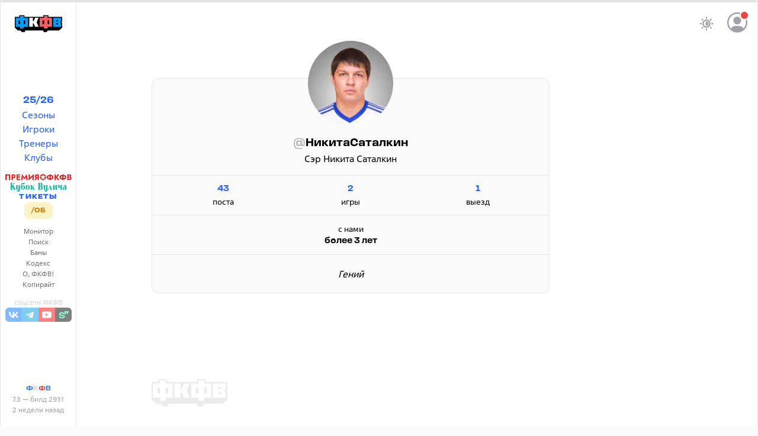

--- FILE ---
content_type: text/html; charset=utf-8
request_url: https://fcfv.ru/@%D0%9D%D0%B8%D0%BA%D0%B8%D1%82%D0%B0%D0%A1%D0%B0%D1%82%D0%B0%D0%BB%D0%BA%D0%B8%D0%BD
body_size: 28153
content:
<!DOCTYPE html>
<html class="h-full">
  <head>
    <title>@НикитаСаталкин — ФКФВ</title>
    <meta name="viewport" content="width=device-width,initial-scale=1">

    <meta name="yandex-verification" content="7429edee6c192c59" />

  <script>window.yaContextCb=window.yaContextCb||[]</script>
  <script src="https://yandex.ru/ads/system/context.js" async></script>

    <link rel="apple-touch-icon" sizes="180x180" href="/favicons/fcfv/apple-touch-icon.png">
<link rel="icon" type="image/png" sizes="32x32" href="/favicons/fcfv/favicon-32x32.png">
<link rel="icon" type="image/png" sizes="16x16" href="/favicons/fcfv/favicon-16x16.png">
<link rel="manifest" href="/favicons/fcfv/site.webmanifest">
<link rel="mask-icon" href="/favicons/fcfv/safari-pinned-tab.svg" color="#5bbad5">
<link rel="shortcut icon" href="/favicons/fcfv/favicon.ico">
<meta name="msapplication-TileColor" content="#da532c">
<meta name="msapplication-config" content="/favicons/fcfv/browserconfig.xml">
<meta name="theme-color" content="#ffffff">


    <meta name="csrf-param" content="authenticity_token" />
<meta name="csrf-token" content="43o5iwaKeOq6_zr5AmoszgU5aBQ0Y0QDD6x0q6zfZiMkkq7BbyfBQDs19e2xWCE6jqKamLHuazGGpm3_21jfOQ" />
    
    <script src="/assets/application-9da4448c.js" data-turbo-track="reload" type="module"></script>
    <link rel="stylesheet" href="/assets/fcfv-2fe174d2.css" data-turbo-track="reload" />

    <script>
  if (localStorage.theme === 'dark') {
    document.documentElement.classList.add('dark')
  } else {
    document.documentElement.classList.remove('dark')
  }
</script>


    

    <link rel="preconnect" href="https://fonts.googleapis.com">
    <link rel="preconnect" href="https://fonts.gstatic.com" crossorigin>
    <link href="https://fonts.googleapis.com/css2?family=Martian+Mono:wdth,wght@112.5,800&display=swap" rel="stylesheet">
  </head>

  <body data-controller="common slideover modal post-dialog posthog" data-modal-restore-scroll-value="false" data-posthog-env-value="production" data-action="keydown.esc-&gt;modal#close" class="application">

    <script>
  (function(m,e,t,r,i,k,a){m[i]=m[i]||function(){(m[i].a=m[i].a||[]).push(arguments)};
  m[i].l=1*new Date();k=e.createElement(t),a=e.getElementsByTagName(t)[0],k.async=1,k.src=r,a.parentNode.insertBefore(k,a)})

  (window, document, "script", "https://mc.yandex.ru/metrika/tag.js", "ym");

  ym(23822446, "init", {
    clickmap:true,
    trackLinks:true,
    accurateTrackBounce:true,
    webvisor:true
  });

  ym(23822446, 'userParams', { username: "" });
</script>

<noscript>
  <div>
    <img style="position:absolute; left:-9999px;" alt="" src="https://mc.yandex.ru/watch/23822446" />
  </div>
</noscript>

<script async src="https://www.googletagmanager.com/gtag/js?id=G-6C6L6W4GBR"></script>

<script>
  window.dataLayer = window.dataLayer || [];
  function gtag(){dataLayer.push(arguments);}
  gtag('js', new Date());

  gtag('config', 'G-6C6L6W4GBR');
</script>

    <script>
window.yaContextCb.push(()=>{
  Ya.Context.AdvManager.render({
    "blockId": "R-A-3227430-1",
    "type": "fullscreen",
    "platform": "touch"
  })
})
</script>

    <script src="https://accounts.google.com/gsi/client" async defer></script>

<div
  id="g_id_onload"
  data-client_id="1044043052245-25nraensgk74i7bkgfh9q724q0nvbk2o.apps.googleusercontent.com"
  data-login_uri="https://fcfv.ru/account/callbacks/google-onetap"
  data-auto_prompt="true"
  data-authenticity_token="zvvTXkFynidHI0d2Ss-snFT3PaYGIMnS8g-JC9U9rY4JE0QUKN8njcbpiGL5_aFo32zPKoOt5uB7BZBforoUlA"
  data-itp_support="true"
></div>


    <div class="brick">
      <nav class="left">
  <div class="block md:sticky top-1 h-[calc(100vh-0.5rem)]">
  <div class="flex flex-col items-center justify-between h-full pt-4">
    <a class="hidden md:flex w-full justify-center items-center" href="/">
      <svg xmlns:xlink="http://www.w3.org/1999/xlink" xmlns="http://www.w3.org/2000/svg" xmlns:svg="http://www.w3.org/2000/svg" version="1.1" id="svg1" width="692.83331" height="248.092" viewBox="0 0 692.83331 248.092" class="w-20 h-10">
  <g id="layer-MC0" transform="translate(-6.1681708,-7.2881341)">
    <path id="path1" d="m 0,0 h -151.028 v 18.583 h -56.389 V 0 h -206.722 v 18.583 h -56.389 V 0 h -49.097 v -118.333 l 33.861,-30.808 h 26.672 l 17.161,-18.345 h 34.886 v 18.345 h 27.819 65.01 13.657 8.899 34.886 8.396 14.812 14.811 12.487 l 1.723,-18.345 h 34.886 l 11.181,18.345 h 3.029 13.609 16.014 14.148 34.886 13.759 29.172 L 0,-118.333 v 51.68 l -9.486,7.486 9.486,7.486 z" style="fill:#000000" transform="matrix(1.3333333,0,0,-1.3333333,699.00147,32.065467)"></path>
    <path id="path2" d="M 302.78856,45.764735 281.73389,95.098067 H 269.45523 V 45.764735 h -51.556 V 175.9874 h 51.556 v -49.33333 h 12.27866 l 21.05467,49.33333 h 51.556 l -28.92667,-65.112 28.92667,-65.110665 z" style="fill:#FFFFFF"></path>
    <path id="path3" d="m 119.001,93.091 h -17.75 v 41.389 h 17.75 z m -56.417,0 h -17.75 v 41.389 h 17.75 z m 54.417,69.528 h -15.75 v 20.333 H 62.584 V 162.619 H 46.834 30.418 14.001 V 64.952 h 16.417 16.416 15.75 V 44.619 h 38.667 v 20.333 h 15.75 15.083 17.75 v 97.667 h -17.75 z" style="fill:#009EFF" transform="matrix(1.3333333,0,0,-1.3333333,0,262.668)"></path>
    <path id="path4" d="m 382.112,93.091 h -17.75 v 41.389 h 17.75 z m -56.416,0 h -17.75 v 41.389 h 17.75 z m 54.416,69.528 h -15.75 v 20.333 h -38.666 v -20.333 h -15.75 -16.417 -16.417 V 64.952 h 16.417 16.417 15.75 V 44.619 h 38.666 v 20.333 h 15.75 15.084 17.75 v 97.667 h -17.75 z" style="fill:#FF5963" transform="matrix(1.3333333,0,0,-1.3333333,0,262.668)"></path>
    <path id="path5" d="m 640.03013,89.5992 -8.40149,8.310454 -21.62079,-0.03109 -0.12726,-17.372137 30.14954,0.188773 z m 0,51.61467 -29.47328,-0.0167 -0.0526,-17.52404 20.54058,-0.0526 8.98533,8.98534 z m 0,-95.370669 h -20.33333 -51.556 v 37.518666 14.925333 25.33333 14.92667 37.51866 h 51.556 20.33333 43.11067 V 138.5472 125.92453 l -17.636,-14.97066 17.636,-14.969337 V 83.361867 45.843201 Z" style="fill:#009EFF"></path>
  </g>
</svg>
</a>
    <div class="flex-1 flex flex-col items-center justify-start md:justify-center gap-2 text-link w-full">
      <div class="flex flex-col gap-1 items-center mt-2">
        <div>
          <a class="font-title" href="/seasons/2025-2026">25/26</a>
        </div>

        <div>
          <a href="/seasons">Сезоны</a>
        </div>

        <div>
          <a href="/players">Игроки</a>
        </div>

        <div>
          <a href="/coaches">Тренеры</a>
        </div>

        <div>
          <a href="/clubs">Клубы</a>
        </div>
      </div>

      <div class="flex flex-col gap-2.5 items-center font-title text-sm">
        <div class="flex mt-3 items-center justify-center dark:border-zinc-700 w-32">
          <a href="/premia">
            <!DOCTYPE svg PUBLIC "-//W3C//DTD SVG 1.1//EN" "http://www.w3.org/Graphics/SVG/1.1/DTD/svg11.dtd">
<svg xmlns="http://www.w3.org/2000/svg" version="1.1" viewBox="0.00 0.00 749.00 72.00" class="premia block mt-1 w-28 text-red-600">
<path fill="currentColor" d="   M 459.42 34.88   A 34.30 34.30 0.0 0 1 425.12 69.18   A 34.30 34.30 0.0 0 1 390.82 34.88   A 34.30 34.30 0.0 0 1 425.12 0.58   A 34.30 34.30 0.0 0 1 459.42 34.88   Z   M 433.13 24.50   A 0.58 0.58 0.0 0 1 432.57 24.09   L 425.67 1.84   A 0.58 0.58 0.0 0 0 424.57 1.84   L 417.67 24.09   A 0.58 0.58 0.0 0 1 417.11 24.50   L 393.82 24.18   A 0.58 0.58 0.0 0 0 393.48 25.23   L 412.51 38.66   A 0.58 0.58 0.0 0 1 412.72 39.32   L 405.22 61.38   A 0.58 0.58 0.0 0 0 406.12 62.03   L 424.77 48.08   A 0.58 0.58 0.0 0 1 425.47 48.08   L 444.12 62.03   A 0.58 0.58 0.0 0 0 445.02 61.38   L 437.52 39.32   A 0.58 0.58 0.0 0 1 437.73 38.66   L 456.76 25.23   A 0.58 0.58 0.0 0 0 456.42 24.18   L 433.13 24.50   Z"></path>
<path fill="currentColor" d="   M 306.74 33.76   Q 306.74 32.75 305.98 33.42   L 263.19 70.92   Q 262.83 71.23 262.83 70.76   L 262.89 4.96   Q 262.89 4.31 263.54 4.31   L 277.03 4.30   Q 277.51 4.30 277.51 4.78   L 277.51 38.68   A 0.43 0.43 0.0 0 0 278.22 39.00   L 321.27 1.41   A 0.36 0.35 -20.1 0 1 321.86 1.68   L 321.41 67.48   Q 321.41 68.00 320.89 68.00   L 307.24 68.00   Q 306.74 68.00 306.74 67.49   L 306.74 33.76   Z"></path>
<path fill="currentColor" d="   M 232.51 36.25   L 215.87 61.62   A 0.32 0.32 0.0 0 1 215.33 61.62   L 198.66 36.27   A 0.32 0.32 0.0 0 0 198.08 36.41   L 194.30 67.72   A 0.32 0.32 0.0 0 1 193.99 68.00   L 178.58 68.00   A 0.32 0.32 0.0 0 1 178.27 67.63   L 188.27 1.97   A 0.32 0.32 0.0 0 1 188.85 1.83   L 215.33 39.55   A 0.32 0.32 0.0 0 0 215.85 39.55   L 242.23 1.83   A 0.32 0.32 0.0 0 1 242.81 1.97   L 253.08 67.63   A 0.32 0.32 0.0 0 1 252.77 68.00   L 237.17 68.00   A 0.32 0.32 0.0 0 1 236.86 67.72   L 233.09 36.39   A 0.32 0.32 0.0 0 0 232.51 36.25   Z"></path>
<path fill="currentColor" d="   M 85.04 46.74   L 85.04 67.48   Q 85.04 68.00 84.52 68.00   L 70.44 68.00   Q 69.87 68.00 69.87 67.44   L 69.87 5.00   Q 69.87 4.47 70.40 4.44   Q 83.61 3.70 96.70 4.68   C 111.64 5.80 119.50 17.60 115.68 31.59   C 111.87 45.52 98.10 46.11 85.76 46.02   A 0.72 0.72 0.0 0 0 85.04 46.74   Z   M 85.07 17.45   L 85.01 32.71   A 0.48 0.48 0.0 0 0 85.49 33.19   L 93.31 33.22   A 8.42 7.41 0.2 0 0 101.76 25.84   L 101.76 24.44   A 8.42 7.41 0.2 0 0 93.37 17.00   L 85.55 16.97   A 0.48 0.48 0.0 0 0 85.07 17.45   Z"></path>
<path fill="currentColor" d="   M 141.51 17.33   L 141.51 27.87   A 0.38 0.38 0.0 0 0 141.89 28.25   L 166.85 28.25   A 0.38 0.38 0.0 0 1 167.23 28.63   L 167.23 40.38   A 0.38 0.38 0.0 0 1 166.85 40.76   L 141.90 40.76   A 0.38 0.38 0.0 0 0 141.52 41.14   L 141.51 54.99   A 0.38 0.38 0.0 0 0 141.89 55.37   L 168.63 55.37   A 0.38 0.38 0.0 0 1 169.01 55.75   L 169.01 67.62   A 0.38 0.38 0.0 0 1 168.63 68.00   L 127.25 68.00   A 0.38 0.38 0.0 0 1 126.87 67.62   L 126.87 4.60   A 0.38 0.38 0.0 0 1 127.25 4.22   L 168.63 4.32   A 0.38 0.38 0.0 0 1 169.01 4.70   L 169.01 16.57   A 0.38 0.38 0.0 0 1 168.63 16.95   L 141.89 16.95   A 0.38 0.38 0.0 0 0 141.51 17.33   Z"></path>
<path fill="currentColor" d="   M 344.20 43.94   Q 331.65 37.86 332.36 23.51   C 332.95 11.40 342.42 5.01 353.76 4.51   Q 368.12 3.89 379.83 4.37   Q 380.23 4.39 380.23 4.79   L 380.23 67.51   Q 380.23 68.00 379.74 68.00   L 365.26 68.00   Q 364.76 68.00 364.76 67.51   L 364.77 46.65   Q 364.77 46.02 364.14 46.02   L 360.54 46.00   Q 360.03 46.00 359.76 46.43   L 346.62 67.55   Q 346.34 68.00 345.80 68.00   L 329.24 68.00   Q 328.49 68.00 328.91 67.38   L 344.39 44.66   Q 344.71 44.19 344.20 43.94   Z   M 364.78 33.52   L 364.76 17.86   A 0.44 0.44 0.0 0 0 364.32 17.42   L 356.90 17.43   A 8.70 7.65 -0.1 0 0 348.21 25.09   L 348.21 26.33   A 8.70 7.65 -0.1 0 0 356.92 33.97   L 364.34 33.96   A 0.44 0.44 0.0 0 0 364.78 33.52   Z"></path>
<path fill="currentColor" d="   M 39.90 18.05   L 16.27 18.05   A 0.35 0.35 0.0 0 0 15.92 18.40   L 15.92 67.65   A 0.35 0.35 0.0 0 1 15.57 68.00   L 0.63 68.00   A 0.35 0.35 0.0 0 1 0.28 67.65   L 0.28 4.64   A 0.35 0.35 0.0 0 1 0.63 4.29   L 55.52 4.31   A 0.35 0.35 0.0 0 1 55.87 4.66   L 55.87 67.65   A 0.35 0.35 0.0 0 1 55.52 68.00   L 40.60 68.00   A 0.35 0.35 0.0 0 1 40.25 67.65   L 40.25 18.40   A 0.35 0.35 0.0 0 0 39.90 18.05   Z"></path>
<path fill="currentColor" d="   M 513.85 11.52   C 523.72 12.02 532.82 13.95 539.20 21.55   C 547.97 32.00 545.01 49.22 532.98 56.04   Q 524.42 60.89 514.41 60.63   A 1.12 1.11 0.8 0 0 513.26 61.74   L 513.27 67.49   Q 513.27 68.00 512.76 68.00   L 498.05 68.00   A 0.45 0.45 0.0 0 1 497.60 67.55   L 497.63 61.75   A 1.16 1.16 0.0 0 0 496.43 60.58   C 482.96 61.11 468.57 53.90 466.85 39.01   C 465.18 24.55 475.43 14.43 489.02 12.33   Q 492.99 11.71 497.04 11.55   A 0.59 0.59 0.0 0 0 497.60 10.97   L 497.63 4.96   Q 497.64 4.31 498.29 4.31   L 512.78 4.30   Q 513.26 4.30 513.26 4.78   L 513.28 10.92   Q 513.28 11.49 513.85 11.52   Z   M 497.58 46.71   L 497.66 25.59   A 0.39 0.39 0.0 0 0 497.27 25.20   L 495.13 25.19   A 12.81 9.97 0.2 0 0 482.28 35.11   L 482.28 37.07   A 12.81 9.97 0.2 0 0 495.05 47.09   L 497.19 47.10   A 0.39 0.39 0.0 0 0 497.58 46.71   Z   M 513.22 25.57   L 513.30 46.71   A 0.38 0.38 0.0 0 0 513.68 47.09   L 516.00 47.08   A 12.54 9.91 -0.2 0 0 528.50 37.12   L 528.50 35.04   A 12.54 9.91 -0.2 0 0 515.92 25.18   L 513.60 25.19   A 0.38 0.38 0.0 0 0 513.22 25.57   Z"></path>
<path fill="currentColor" d="   M 570.75 41.08   L 570.75 67.69   A 0.31 0.31 0.0 0 1 570.44 68.00   L 555.18 68.00   A 0.31 0.31 0.0 0 1 554.87 67.69   L 554.87 4.62   A 0.31 0.31 0.0 0 1 555.18 4.31   L 570.44 4.31   A 0.31 0.31 0.0 0 1 570.75 4.62   L 570.74 28.54   A 0.31 0.31 0.0 0 0 571.29 28.74   L 592.26 4.41   A 0.31 0.31 0.0 0 1 592.49 4.30   L 609.69 4.31   A 0.31 0.31 0.0 0 1 609.93 4.82   L 584.71 33.94   A 0.31 0.31 0.0 0 0 584.70 34.34   L 611.35 67.50   A 0.31 0.31 0.0 0 1 611.11 68.00   L 593.32 68.00   A 0.31 0.31 0.0 0 1 593.08 67.88   L 571.30 40.88   A 0.31 0.31 0.0 0 0 570.75 41.08   Z"></path>
<path fill="currentColor" d="   M 657.88 11.55   Q 663.26 11.71 667.49 12.55   C 680.48 15.15 690.35 26.25 687.95 40.00   C 685.43 54.44 671.77 60.98 658.41 60.63   A 1.12 1.11 0.8 0 0 657.26 61.74   L 657.27 67.49   Q 657.27 68.00 656.76 68.00   L 642.05 68.00   A 0.45 0.45 0.0 0 1 641.60 67.55   L 641.63 61.75   A 1.14 1.14 0.0 0 0 640.44 60.60   C 626.95 61.09 612.60 53.94 610.86 39.01   C 609.18 24.54 619.43 14.43 633.02 12.33   Q 636.99 11.71 641.04 11.55   A 0.59 0.59 0.0 0 0 641.60 10.97   L 641.63 4.96   Q 641.64 4.31 642.29 4.31   L 656.78 4.30   Q 657.26 4.30 657.26 4.78   L 657.28 10.93   Q 657.28 11.53 657.88 11.55   Z   M 641.58 46.71   L 641.66 25.59   A 0.39 0.39 0.0 0 0 641.27 25.20   L 639.13 25.19   A 12.81 9.97 0.2 0 0 626.28 35.11   L 626.28 37.07   A 12.81 9.97 0.2 0 0 639.05 47.09   L 641.19 47.10   A 0.39 0.39 0.0 0 0 641.58 46.71   Z   M 657.22 25.57   L 657.30 46.71   A 0.38 0.38 0.0 0 0 657.68 47.09   L 660.00 47.08   A 12.54 9.91 -0.2 0 0 672.50 37.12   L 672.50 35.04   A 12.54 9.91 -0.2 0 0 659.92 25.18   L 657.60 25.19   A 0.38 0.38 0.0 0 0 657.22 25.57   Z"></path>
<path fill="currentColor" d="   M 736.50 34.12   Q 748.10 38.67 748.32 50.00   C 748.60 64.09 735.67 68.03 724.24 68.07   Q 711.79 68.11 699.31 67.94   Q 698.87 67.93 698.87 67.49   L 698.87 4.98   Q 698.87 4.41 699.45 4.39   Q 712.15 4.11 724.74 4.38   Q 733.33 4.57 739.15 8.83   C 748.00 15.32 746.02 28.51 736.47 33.32   A 0.44 0.44 0.0 0 0 736.50 34.12   Z   M 714.05 16.72   L 714.01 29.00   A 0.55 0.55 0.0 0 0 714.56 29.56   L 721.43 29.58   A 7.42 6.37 0.2 0 0 728.87 23.24   L 728.87 22.60   A 7.42 6.37 0.2 0 0 721.47 16.20   L 714.60 16.18   A 0.55 0.55 0.0 0 0 714.05 16.72   Z   M 714.07 40.79   L 714.01 55.57   A 0.49 0.49 0.0 0 0 714.50 56.06   L 723.46 56.09   A 9.01 7.33 0.2 0 0 732.50 48.79   L 732.50 47.69   A 9.01 7.33 0.2 0 0 723.52 40.33   L 714.56 40.30   A 0.49 0.49 0.0 0 0 714.07 40.79   Z"></path>
</svg>
</a>        </div>

        <div class="flex items-center justify-center">
          <a data-turbo-frame="_top" href="/vulich">
            <!DOCTYPE svg PUBLIC "-//W3C//DTD SVG 1.1//EN" "http://www.w3.org/Graphics/SVG/1.1/DTD/svg11.dtd">
<svg xmlns="http://www.w3.org/2000/svg" version="1.1" viewBox="0.00 0.00 2109.00 339.00" class="vulich block mt-1 w-24 text-teal-500">
<path fill="currentColor" d="   M 0.00 0.00   L 95.49 0.00   L 96.75 0.26   Q 97.29 0.38 96.83 0.69   Q 94.81 2.05 92.85 3.42   Q 77.59 14.08 77.60 32.99   Q 77.60 77.43 77.65 121.86   A 0.40 0.40 0.0 0 0 78.38 122.07   Q 102.94 82.63 123.02 40.55   Q 127.70 30.75 131.97 18.75   C 134.12 12.70 132.97 7.35 128.20 3.24   Q 126.40 1.69 124.73 0.00   L 185.08 0.00   Q 169.88 8.86 159.29 21.80   Q 136.36 49.82 117.48 83.03   Q 116.79 84.23 117.28 85.23   Q 152.00 157.28 186.48 229.44   C 193.05 243.19 198.98 253.31 208.02 263.85   A 0.70 0.69 69.5 0 1 207.50 265.00   L 123.24 265.05   Q 122.54 265.05 123.06 264.59   C 128.07 260.21 133.19 258.06 131.98 250.00   Q 131.54 247.09 128.05 240.14   C 112.19 208.61 97.15 176.57 81.99 144.68   Q 81.78 144.24 81.29 144.34   C 78.42 144.93 77.62 146.66 77.62 149.57   Q 77.61 191.53 77.89 233.50   C 77.99 248.75 84.90 256.25 96.62 264.52   Q 97.29 265.00 96.47 265.00   L 0.00 265.03   Q 0.00 264.84 0.00 264.64   C 12.05 257.66 18.98 247.19 18.99 233.25   Q 19.02 139.12 18.99 44.99   Q 18.99 28.77 18.27 25.04   Q 15.24 9.32 0.00 0.69   L 0.00 0.00   Z"></path>
<path fill="currentColor" d="   M 546.91 0.00   L 547.79 0.00   Q 547.78 14.05 543.27 26.76   Q 536.51 45.85 518.62 50.53   Q 513.11 51.98 498.75 52.01   Q 482.62 52.05 466.50 52.07   C 456.17 52.08 447.82 53.32 439.28 59.25   C 421.75 71.42 412.07 93.41 411.38 114.29   Q 411.37 114.63 411.51 114.93   Q 411.73 115.41 411.83 115.50   Q 412.69 116.31 413.34 115.32   C 431.61 87.31 468.79 76.68 499.94 86.05   C 534.03 96.31 550.97 126.07 554.90 159.75   C 557.88 185.32 554.78 210.48 541.64 232.46   C 520.85 267.25 476.56 279.63 441.56 258.19   C 412.84 240.61 398.77 202.87 398.98 170.73   C 399.02 164.08 398.09 157.33 398.38 151.58   C 398.60 147.42 399.09 143.27 399.01 139.14   Q 398.62 118.02 401.24 90.76   C 404.62 55.69 414.31 17.83 454.71 9.72   Q 464.87 7.68 476.50 7.80   Q 497.13 8.01 517.75 7.99   C 528.30 7.98 538.11 6.24 546.91 0.00   Z   M 459.92 109.18   C 456.74 123.09 455.94 137.70 455.97 151.94   C 455.98 157.97 454.95 163.65 455.21 169.83   Q 455.82 184.27 456.00 198.71   Q 456.17 211.63 456.57 217.27   C 457.37 228.49 458.34 240.24 462.95 250.76   C 469.52 265.74 487.04 263.95 492.39 249.26   Q 495.29 241.29 496.38 232.87   Q 498.27 218.24 498.75 203.50   Q 499.87 168.68 497.92 133.92   Q 497.44 125.22 496.55 119.64   C 494.79 108.50 491.78 88.98 475.77 90.69   C 466.13 91.72 461.90 100.52 459.92 109.18   Z"></path>
<path fill="currentColor" d="   M 1029.47 0.00   L 1140.75 0.00   C 1168.79 0.73 1192.71 14.44 1200.52 42.76   Q 1208.99 73.46 1193.47 98.01   C 1185.63 110.41 1175.32 120.03 1161.82 125.84   Q 1160.21 126.53 1161.93 126.86   C 1189.34 132.03 1206.44 147.48 1212.13 174.65   C 1218.32 204.18 1209.88 237.78 1184.69 255.92   Q 1177.10 261.38 1168.13 263.63   Q 1162.48 265.05 1150.24 265.04   Q 1090.16 264.98 1030.46 265.04   A 0.47 0.47 0.0 0 1 1030.21 264.17   Q 1044.70 255.53 1048.01 240.67   Q 1048.97 236.35 1048.98 220.74   Q 1049.04 133.01 1048.97 45.28   C 1048.95 28.80 1049.15 16.73 1036.70 5.98   Q 1033.15 2.92 1029.47 0.00   Z   M 1117.12 9.63   C 1112.57 9.40 1107.03 10.48 1107.02 16.25   Q 1106.98 66.75 1107.01 118.03   A 0.93 0.92 -89.4 0 0 1107.91 118.96   Q 1115.19 119.08 1123.00 119.12   C 1138.50 119.20 1144.93 98.08 1146.19 86.00   C 1148.38 65.10 1150.11 11.23 1117.12 9.63   Z   M 1132.21 133.80   C 1125.09 131.44 1115.57 131.70 1108.21 132.15   A 1.30 1.29 -1.9 0 0 1107.00 133.44   Q 1107.01 190.45 1106.99 247.44   C 1106.99 253.02 1111.71 255.92 1116.91 255.92   C 1154.34 255.91 1155.62 219.59 1154.93 192.00   C 1154.49 174.85 1152.64 140.58 1132.21 133.80   Z"></path>
<path fill="currentColor" d="   M 577.93 203.37   C 570.85 168.68 575.20 126.82 603.13 101.60   C 625.56 81.34 660.47 77.02 687.49 90.38   Q 712.96 102.97 724.18 130.44   C 731.92 149.38 733.19 169.53 731.58 189.74   C 728.77 225.16 709.14 256.54 673.62 266.34   C 642.05 275.06 608.74 262.24 590.91 235.53   Q 581.66 221.67 577.93 203.37   Z   M 643.98 257.47   C 649.85 262.69 658.59 262.39 664.03 256.79   C 669.06 251.61 670.99 243.88 672.10 236.98   Q 674.95 219.30 675.02 201.42   C 675.06 191.32 676.35 180.75 675.56 170.20   Q 674.99 162.53 675.01 157.27   Q 675.06 143.39 673.84 126.52   C 673.18 117.26 671.11 102.18 664.87 95.22   C 659.21 88.92 647.95 88.70 642.81 95.54   C 633.36 108.10 633.37 128.49 632.49 143.76   C 631.67 157.90 631.97 172.60 632.00 186.99   C 632.03 202.93 633.02 216.47 634.64 232.23   C 635.44 239.99 638.07 252.20 643.98 257.47   Z"></path>
<path fill="currentColor" d="   M 1464.83 161.44   Q 1463.70 163.41 1461.81 167.54   Q 1448.04 197.61 1441.21 224.71   Q 1439.65 230.93 1439.93 240.47   Q 1440.38 255.67 1452.90 264.41   A 0.33 0.33 0.0 0 1 1452.71 265.01   L 1400.98 265.01   Q 1397.63 265.01 1400.01 262.66   C 1410.57 252.22 1419.54 242.76 1426.95 228.97   Q 1430.91 221.59 1436.46 207.60   Q 1460.25 147.63 1484.29 87.75   Q 1485.53 84.67 1486.17 83.73   C 1487.55 81.71 1489.42 82.77 1490.17 84.65   Q 1518.99 156.83 1547.76 229.02   Q 1555.91 249.48 1571.91 264.54   Q 1572.40 265.01 1571.73 265.01   L 1489.18 265.04   Q 1487.99 265.04 1489.00 264.40   C 1499.14 258.03 1501.99 255.14 1497.22 242.87   Q 1481.41 202.18 1465.59 161.50   Q 1465.27 160.68 1464.83 161.44   Z"></path>
<path fill="currentColor" d="   M 2109.00 239.52   L 2109.00 240.82   Q 2102.34 254.37 2089.73 262.93   Q 2075.07 272.89 2059.05 265.24   Q 2046.91 259.44 2040.91 248.64   Q 2039.84 246.72 2038.66 248.58   C 2027.94 265.39 2010.08 270.73 1991.02 267.92   C 1972.56 265.19 1963.50 252.16 1960.97 234.74   C 1957.50 210.82 1960.33 177.59 1984.94 164.78   Q 1988.82 162.76 1998.84 160.25   C 2009.23 157.65 2019.58 155.03 2028.77 149.32   C 2034.89 145.52 2037.10 139.69 2035.72 132.57   C 2033.13 119.25 2021.67 114.74 2009.54 112.87   C 1994.07 110.49 1980.98 117.44 1969.34 126.84   A 0.81 0.81 0.0 0 1 1968.03 126.31   C 1967.54 122.45 1974.55 113.90 1977.10 110.88   Q 2000.03 83.74 2034.75 82.77   Q 2064.83 81.93 2081.71 104.80   C 2087.29 112.36 2087.99 120.91 2088.00 131.38   Q 2088.01 177.57 2087.99 223.75   C 2087.99 238.36 2098.22 237.25 2109.00 239.52   Z   M 2010.55 237.60   Q 2011.30 243.03 2012.61 245.33   C 2016.72 252.50 2024.35 253.34 2029.35 246.90   C 2032.43 242.93 2035.96 238.31 2035.96 233.00   Q 2036.00 196.25 2036.00 158.84   A 0.84 0.84 0.0 0 0 2034.69 158.15   C 2023.62 165.75 2014.14 174.04 2010.85 187.76   Q 2009.42 193.73 2009.15 204.25   Q 2008.64 223.82 2010.55 237.60   Z"></path>
<path fill="currentColor" d="   M 317.88 339.00   L 295.96 339.00   Q 266.83 334.65 247.26 312.48   C 241.55 306.01 234.78 295.14 234.90 286.23   A 0.22 0.22 0.0 0 1 235.27 286.07   C 246.40 296.51 263.09 306.45 278.15 306.93   C 296.66 307.52 312.96 292.43 313.84 273.49   Q 314.35 262.62 313.91 251.66   A 0.48 0.48 0.0 0 0 313.08 251.34   C 300.75 264.39 278.11 270.98 260.68 267.66   Q 243.58 264.39 233.25 250.27   Q 226.60 241.17 226.69 227.88   Q 227.14 159.74 226.98 123.25   C 226.92 109.35 223.69 97.81 211.36 89.94   A 0.51 0.50 -27.9 0 1 211.65 89.01   Q 234.03 89.39 255.99 87.34   Q 267.20 86.30 277.80 83.03   A 0.63 0.63 0.0 0 1 278.61 83.63   Q 278.60 151.25 278.65 218.99   Q 278.65 229.73 279.92 233.87   C 283.45 245.36 296.92 255.06 308.22 245.53   C 314.65 240.12 314.02 234.39 314.01 225.13   Q 313.99 171.57 313.97 118.01   Q 313.96 99.50 299.03 90.14   A 0.63 0.63 0.0 0 1 299.38 88.98   Q 321.97 89.40 343.88 87.41   Q 354.56 86.43 364.73 83.04   A 0.97 0.97 0.0 0 1 366.01 83.96   Q 365.98 178.25 366.02 272.74   Q 366.03 286.89 364.95 292.69   C 360.60 316.03 341.54 334.91 317.88 339.00   Z"></path>
<path fill="currentColor" d="   M 1339.88 339.00   L 1317.98 339.00   C 1292.17 335.21 1266.20 318.24 1257.81 292.44   Q 1256.81 289.38 1256.88 286.23   A 0.23 0.23 0.0 0 1 1257.26 286.07   C 1268.73 296.90 1286.66 307.47 1302.44 306.92   C 1320.32 306.29 1335.45 290.98 1335.96 272.75   Q 1336.26 262.13 1335.91 251.56   A 0.26 0.26 0.0 0 0 1335.47 251.38   C 1313.95 270.97 1278.19 276.66 1257.31 252.93   C 1249.90 244.49 1248.89 235.09 1248.93 222.86   Q 1249.08 177.18 1248.96 131.51   Q 1248.92 115.20 1248.21 111.55   Q 1245.59 98.17 1233.84 90.24   Q 1231.97 88.98 1234.22 89.02   Q 1256.21 89.39 1278.24 87.30   Q 1289.25 86.26 1299.67 83.08   A 0.69 0.69 0.0 0 1 1300.57 83.74   Q 1300.55 149.00 1300.50 214.50   Q 1300.50 218.21 1300.87 226.74   C 1301.35 237.60 1308.47 249.12 1320.18 249.27   C 1328.83 249.38 1336.06 241.82 1336.06 233.00   Q 1336.02 175.50 1336.01 118.00   Q 1336.00 103.32 1325.70 93.37   C 1324.53 92.24 1322.36 91.50 1321.43 90.44   Q 1320.13 88.96 1322.10 89.00   Q 1346.04 89.44 1368.66 87.02   C 1375.13 86.32 1380.79 85.03 1386.68 83.04   A 1.00 1.00 0.0 0 1 1388.00 83.98   Q 1388.02 179.66 1387.99 275.68   Q 1387.99 288.42 1386.56 294.71   C 1381.49 317.12 1362.77 335.08 1339.88 339.00   Z"></path>
<path fill="currentColor" d="   M 819.57 173.32   Q 837.78 152.38 852.17 128.15   C 857.60 119.00 871.74 95.35 855.72 88.90   Q 853.24 87.91 852.15 87.25   Q 850.09 86.00 852.50 86.00   L 903.27 85.99   A 0.48 0.48 0.0 0 1 903.61 86.82   C 901.03 89.34 897.30 91.62 895.21 93.56   Q 874.15 113.12 858.42 137.44   A 1.26 1.22 51.0 0 0 858.32 138.57   Q 878.22 187.38 897.89 236.40   C 902.94 248.99 909.13 259.14 921.84 264.41   A 0.32 0.32 0.0 0 1 921.72 265.02   L 859.95 265.01   Q 858.06 265.01 857.41 263.24   L 827.96 183.01   Q 827.42 181.55 826.45 182.76   L 820.33 190.45   A 5.93 5.92 64.5 0 0 819.05 194.07   Q 818.92 215.15 818.90 236.50   Q 818.88 253.04 833.46 264.49   Q 834.13 265.01 833.28 265.01   L 752.47 265.04   Q 751.38 265.04 752.24 264.36   C 761.98 256.71 766.96 250.10 766.98 236.75   Q 767.04 175.50 766.96 114.26   Q 766.94 96.20 752.17 87.15   A 0.61 0.61 0.0 0 1 752.49 86.01   L 833.41 85.99   Q 835.57 85.99 833.81 87.25   C 824.45 93.95 818.93 103.33 818.96 114.99   Q 819.06 144.13 818.94 173.08   Q 818.94 174.05 819.57 173.32   Z"></path>
<path fill="currentColor" d="   M 1652.04 205.17   A 0.13 0.13 0.0 0 0 1652.30 205.22   Q 1668.67 164.06 1685.38 123.31   Q 1687.60 117.88 1687.94 113.86   Q 1689.27 98.25 1678.49 86.50   Q 1678.05 86.02 1678.70 86.02   Q 1715.95 85.89 1753.25 86.20   Q 1754.19 86.20 1754.82 86.32   A 0.51 0.50 34.8 0 1 1754.99 87.25   C 1746.51 92.31 1740.02 102.81 1740.02 112.75   Q 1739.99 174.75 1739.95 236.75   Q 1739.94 254.21 1754.32 263.98   Q 1755.83 265.01 1754.00 265.01   L 1678.73 265.03   A 0.42 0.41 18.1 0 1 1678.39 264.37   C 1679.82 262.44 1682.06 260.82 1683.19 259.15   C 1687.86 252.29 1687.99 244.04 1688.00 235.50   C 1688.03 213.92 1688.15 192.31 1687.81 170.73   Q 1687.62 158.73 1688.78 146.32   A 0.41 0.41 0.0 0 0 1688.02 146.07   C 1686.71 148.22 1686.10 151.22 1685.38 153.01   Q 1669.92 191.91 1654.08 230.64   C 1651.34 237.33 1651.91 243.41 1653.57 250.25   Q 1655.64 258.73 1661.71 264.49   Q 1662.25 265.01 1661.50 265.01   L 1585.50 265.03   Q 1584.69 265.03 1585.38 264.61   Q 1595.83 258.31 1599.17 246.98   Q 1601.16 240.26 1601.14 232.00   Q 1601.02 176.38 1600.99 120.75   C 1600.99 109.07 1599.04 98.96 1590.37 90.64   C 1589.02 89.35 1586.79 87.95 1585.06 86.48   Q 1584.50 86.00 1585.24 86.00   L 1661.14 86.00   Q 1663.06 86.00 1661.75 87.39   C 1656.87 92.58 1654.06 97.29 1653.06 104.25   Q 1651.77 113.31 1651.81 124.25   Q 1651.95 164.75 1652.04 205.17   Z"></path>
<path fill="currentColor" d="   M 1873.15 176.57   Q 1873.14 175.47 1872.36 176.25   C 1854.52 193.88 1823.80 206.93 1800.23 192.73   Q 1787.10 184.81 1786.99 168.24   Q 1786.84 144.26 1787.10 120.25   C 1787.26 106.00 1784.82 94.50 1771.84 86.98   A 0.32 0.32 0.0 0 1 1771.89 86.40   Q 1772.38 86.21 1773.00 86.21   Q 1810.72 85.95 1848.43 85.98   Q 1849.09 85.98 1848.64 86.46   C 1838.64 97.21 1839.15 106.30 1839.04 122.72   Q 1838.93 138.85 1839.01 154.97   C 1839.07 165.00 1840.19 172.37 1850.48 174.94   C 1862.17 177.85 1873.30 169.81 1873.38 157.51   Q 1873.53 134.60 1873.01 111.70   C 1872.78 101.37 1871.47 94.52 1864.56 87.74   Q 1863.98 87.17 1863.96 87.11   Q 1863.64 86.01 1864.75 86.01   L 1940.51 86.00   Q 1941.48 86.00 1940.72 86.60   C 1931.50 93.89 1925.02 102.09 1925.01 114.25   Q 1924.98 174.87 1924.81 235.49   Q 1924.76 254.81 1940.82 264.72   A 0.15 0.15 0.0 0 1 1940.74 265.00   L 1858.47 265.04   Q 1857.60 265.04 1858.26 264.46   C 1859.99 262.96 1862.26 262.05 1863.71 260.57   Q 1870.51 253.61 1872.42 244.55   Q 1873.12 241.26 1873.23 226.91   Q 1873.42 201.51 1873.15 176.57   Z"></path>
</svg>
</a>        </div>

        <div class="flex items-center justify-center dark:border-zinc-700 w-32">
          <a class="flex items-center justify-center gap-1" href="/tickets">
            <span class="text-xs font-title uppercase tracking-widest font-black">Тикеты</span>
</a>        </div>

        <div class="ob flex items-center justify-center text-xs relative">

  <a class="bg-amber-100 dark:bg-amber-900/75 rounded-lg w-12 h-7 flex items-center justify-center text-amber-600 dark:text-white font-title" href="/ob">/ОБ</a>
</div>

      </div>

      <div class="flex flex-col items-center gap-2 md:hidden w-full px-2 mt-5">
        
<div class="flex flex-col items-center justify-center w-full h-20 leading-none text-black dark:text-white tracking-widest uppercase rounded-lg bg-gradient-to-l from-sky-200 to-cyan-200 dark:from-sky-900 dark:to-cyan-900 dark:opacity-50 dark:hover:opacity-100 transition">
  <div class="font-title mt-2">
    <span class="text-xl text-zinc-700 bg-white p-1 rounded border-t-4 border-red-400 px-1.5 font-black text-red-400">
      30
</span>  </div>

  <div class="text-2xs mt-3">
    дней
  </div>

  <div class="text-2xs mt-1">
    до весны
  </div>
</div>

        
<a class="game-poster post-bg next" href="/clubs/ural-ekaterinburg">
  <div class="title">следующая игра</div>

  <div class="clubs">
    <div class="club">
      <div class="logo">
        <img src="https://cdn.pbfb.xyz/9zQzYfsxeqi9sW8S7XD3qBJo" />
      </div>

      <div class="abbr next">ФАК</div>

    </div>

    <div class="club">
      <div class="logo">
        <img class="w-12 m-auto" src="https://cdn.pbfb.xyz/CoxTvU3neF1YsA6Y1MsdABWy" />
      </div>

      <div class="abbr next">УРАЛ</div>

    </div>
  </div>

  <div class="when text-link dark:text-zinc-200">

    <div class="day-abbr">
      Пт
    </div>

    <div class="date">
      <div class="day">
        27 февраля
      </div>

      <div class="time">
        19:00

          <span>ВРН</span>
      </div>
    </div>
</div>
  <div class="info">
    <div>ФНЛ, 2025/2026</div>
    <div>22 тур</div>
  </div>
</a>
        
<a class="game-poster post-bg previous" href="/seasons/2025-2026/30-11-2025-fakel-voronezh-chelyabinsk-chelyabinsk-2-0">
  <div class="title">предыдущая игра</div>

  <div class="clubs">
    <div class="club">
      <div class="logo">
        <img src="https://cdn.pbfb.xyz/9zQzYfsxeqi9sW8S7XD3qBJo" />
      </div>

      <div class="abbr previous">ФАК</div>

        <div class="score">
          2
        </div>
    </div>

    <div class="club">
      <div class="logo">
        <img class="w-12 m-auto" src="https://cdn.pbfb.xyz/KDXY7mSbPFbv4w2MVBW5SYtM" />
      </div>

      <div class="abbr previous">ЧЕЛ</div>

        <div class="score">
          0
        </div>
    </div>
  </div>

  <div class="when text-zinc-500 dark:text-zinc-200">

    <div class="day-abbr">
      Вс
    </div>

    <div class="date">
      <div class="day">
        30 ноября
      </div>

      <div class="time">
        18:00

          <span>ВРН</span>
      </div>
    </div>
</div>
  <div class="info">
    <div>ФНЛ, 2025/2026</div>
    <div>21 тур</div>
  </div>
</a>
        <div class="aside-links">
  <a class="premium" href="/premium">Премиум</a>

  <a class="gh" href="/gh">Гастроли</a>

  <a class="symposium" href="/symposium">Симпозиум</a>


  <a target="_blank" class="litera" href="https://litera.bet">
    <img src="/assets/misc/litera-a193b1f4.png" />
    <img src="/assets/misc/litera-dark-648eabe4.png" />
</a></div>

      </div>

      <div class="text-zinc-500 text-xs flex flex-col gap-0.5 items-center mt-3">
        <div>
          <a href="/monitor">Монитор</a>
        </div>

        <div>
          <a href="/search">Поиск</a>
        </div>

        <div>
          <a href="/bans">Баны</a>
        </div>

        <div>
          <a href="/code">Кодекс</a>
        </div>

        <div>
          <a href="/about">О, ФКФВ!</a>
        </div>

        <div>
          <a href="/copyright">Копирайт</a>
        </div>
      </div>

      <div class="mt-3 flex flex-col items-center gap-1.5">
        <div class="text-xs text-zinc-300 dark:text-zinc-500">соцсети ФКФВ</div>

        <div class="flex opacity-50 transition-opacity hover:opacity-100">
          <a target="_blank" class="w-7 h-6 flex justify-center items-center bg-[#0277ff] rounded-l-md" href="https://vk.com/fcfvru">
            <svg xmlns="http://www.w3.org/2000/svg" width="48" height="48" viewBox="0 0 48 48" fill="none" class="w-6 h-6">
<path d="M0 23.04C0 12.1788 0 6.74826 3.37413 3.37413C6.74826 0 12.1788 0 23.04 0H24.96C35.8212 0 41.2517 0 44.6259 3.37413C48 6.74826 48 12.1788 48 23.04V24.96C48 35.8212 48 41.2517 44.6259 44.6259C41.2517 48 35.8212 48 24.96 48H23.04C12.1788 48 6.74826 48 3.37413 44.6259C0 41.2517 0 35.8212 0 24.96V23.04Z" fill="#0077FF"></path>
<path d="M25.54 34.5801C14.6 34.5801 8.3601 27.0801 8.1001 14.6001H13.5801C13.7601 23.7601 17.8 27.6401 21 28.4401V14.6001H26.1602V22.5001C29.3202 22.1601 32.6398 18.5601 33.7598 14.6001H38.9199C38.0599 19.4801 34.4599 23.0801 31.8999 24.5601C34.4599 25.7601 38.5601 28.9001 40.1201 34.5801H34.4399C33.2199 30.7801 30.1802 27.8401 26.1602 27.4401V34.5801H25.54Z" fill="white"></path>
</svg>
</a>
          <a target="_blank" class="w-7 h-6 flex justify-center items-center bg-[#049be5]" href="https://t.me/fcfvru">
            <svg xmlns="http://www.w3.org/2000/svg" enable-background="new 0 0 24 24" height="512" viewBox="0 0 24 24" width="512" class="w-6 h-6"><circle cx="12" cy="12" fill="#039be5" r="12"></circle><path d="m5.491 11.74 11.57-4.461c.537-.194 1.006.131.832.943l.001-.001-1.97 9.281c-.146.658-.537.818-1.084.508l-3-2.211-1.447 1.394c-.16.16-.295.295-.605.295l.213-3.053 5.56-5.023c.242-.213-.054-.333-.373-.121l-6.871 4.326-2.962-.924c-.643-.204-.657-.643.136-.953z" fill="#fff"></path></svg>
</a>
          <a target="_blank" class="w-7 h-6 flex justify-center items-center bg-[#ff0000]" href="https://www.youtube.com/channel/UC2mnF-xnisVcmjvDQBcETYg">
            <svg xmlns="http://www.w3.org/2000/svg" id="Layer_1" enable-background="new 0 0 1000 1000" viewBox="0 0 1000 1000" class="w-6 h-6"><g><path d="m500 1000c-276.1 0-500-223.9-500-500 0-276.1 223.9-500 500-500 276.1 0 500 223.9 500 500 0 276.1-223.9 500-500 500z" fill="#f00"></path><path d="m818.2 339.1c-7.6-28.8-30.1-51.4-58.7-59.1-51.8-14-259.4-14-259.4-14s-207.7 0-259.4 14c-28.6 7.7-51.1 30.3-58.7 59.1-14 52.1-14 160.9-14 160.9s0 108.8 13.9 160.9c7.6 28.8 30.1 51.4 58.7 59.1 51.8 14 259.4 14 259.4 14s207.7 0 259.4-14c28.6-7.7 51.1-30.3 58.7-59.1 13.9-52.1 13.9-160.9 13.9-160.9s0-108.8-13.8-160.9zm-386.1 259.6v-197.4l173.5 98.7z" fill="#fff"></path></g></svg>
</a>
          <a target="_blank" class="w-7 h-6 flex justify-center items-center bg-black rounded-r-md" href="https://www.sports.ru/tribuna/blogs/fcfvru">
            <img class="w-6 h-6 rounded-full" src="/assets/icons/sports-616817e8.svg" />
</a>        </div>
      </div>
    </div>

    <div class="pt-2 sm:pt-0 mt-4">
      <div class="flex flex-col items-center text-center text-zinc-400 dark:text-zinc-600 text-xs pb-4">
        <div class="fcfv font-title flex gap-x-1.5">
          <span class="text-blue-500">Ф</span>
          <span class="text-zinc-300">К</span>
          <span class="text-red-500">Ф</span>
          <span class="text-blue-500">В</span>
        </div>

        <div class="build">7.3 &mdash; билд 2931</div>

          <div class="h-4 build-date" data-controller="timeago" data-timeago-datetime-value="2026-01-16 17:03:57 +0000" data-timeago-interval-value="30000" data-timeago-locale-value="ru"></div>
      </div>
    </div>
  </div>
</div>

</nav>


        <div class="absolute z-10 right-4 cursor-pointer top-4" data-micromodal-trigger="modal_login">
    <span class="relative inline-block">
      <svg xmlns="http://www.w3.org/2000/svg" id="Layer_1" enable-background="new 0 0 100 100" viewBox="0 0 100 100" class="w-7 h-7 md:w-9 md:h-9 text-zinc-400"><path fill="currentColor" d="m50 2.5c-26.1917572 0-47.5 21.3082409-47.5 47.5s21.3082428 47.5 47.5 47.5 47.5-21.3082428 47.5-47.5-21.3082428-47.5-47.5-47.5zm28.8339462 76.1135483c-3.6421967-7.4900131-11.3205719-12.6594467-20.2055969-12.6594467h-17.2566986c-8.8850288 0-16.5634041 5.1694336-20.2055988 12.6594467-7.2950278-7.3506775-11.81038-17.4638176-11.81038-28.6135483 0-22.4114799 18.2333269-40.64433 40.6443281-40.64433s40.6443253 18.2328501 40.6443253 40.64433c0 11.1497307-4.5153504 21.2628708-11.8103791 28.6135483z"></path><circle fill="currentColor" cx="50" cy="40.869" r="18.263"></circle></svg>
      <span class="absolute right-0 top-0 block w-2 h-2 md:w-3 md:h-3 rounded-full bg-red-500 ring-2 ring-white dark:ring-zinc-300 z-5"></span>
    </span>
</div>
      <div class="userarea">
  <div class="dark-mode" data-controller="dark" data-action="click->dark#toggle">
    <svg xmlns="http://www.w3.org/2000/svg" height="512" viewBox="0 0 24 24" width="512"><g id="Layer_2" data-name="Layer 2"><path fill="currentColor" d="m12 18a6 6 0 1 1 6-6 6 6 0 0 1 -6 6zm0-10a4 4 0 1 0 4 4 4 4 0 0 0 -4-4z"></path><path fill="currentColor" d="m12 15a1 1 0 0 1 -1-1v-4a1 1 0 0 1 1-1 3 3 0 0 1 0 6z"></path><path fill="currentColor" d="m12 5a1 1 0 0 1 -1-1v-1a1 1 0 0 1 2 0v1a1 1 0 0 1 -1 1z"></path><path fill="currentColor" d="m17.66 7.34a1 1 0 0 1 -.66-.29 1 1 0 0 1 0-1.41l.71-.71a1 1 0 1 1 1.41 1.41l-.71.71a1 1 0 0 1 -.75.29z"></path><path fill="currentColor" d="m21 13h-1a1 1 0 0 1 0-2h1a1 1 0 0 1 0 2z"></path><path fill="currentColor" d="m18.36 19.36a1 1 0 0 1 -.7-.29l-.66-.71a1 1 0 0 1 1.36-1.36l.71.71a1 1 0 0 1 0 1.41 1 1 0 0 1 -.71.24z"></path><path fill="currentColor" d="m12 22a1 1 0 0 1 -1-1v-1a1 1 0 0 1 2 0v1a1 1 0 0 1 -1 1z"></path><path fill="currentColor" d="m5.64 19.36a1 1 0 0 1 -.71-.29 1 1 0 0 1 0-1.41l.71-.66a1 1 0 0 1 1.41 1.41l-.71.71a1 1 0 0 1 -.7.24z"></path><path fill="currentColor" d="m4 13h-1a1 1 0 0 1 0-2h1a1 1 0 0 1 0 2z"></path><path fill="currentColor" d="m6.34 7.34a1 1 0 0 1 -.7-.29l-.71-.71a1 1 0 0 1 1.41-1.41l.71.71a1 1 0 0 1 0 1.41 1 1 0 0 1 -.71.29z"></path></g></svg>
  </div>

</div>
      

      <div class="major">
        <div class="contents">
          <div class="top">
            <svg xmlns="http://www.w3.org/2000/svg" id="bold" enable-background="new 0 0 24 24" height="512" viewBox="0 0 24 24" width="512" class="w-7 h-7 text-zinc-300 dark:text-zinc-600" data-action="click-&gt;slideover#toggle click@window-&gt;slideover#hide"><path fill="currentColor" d="m12 0c-6.617 0-12 5.383-12 12s5.383 12 12 12 12-5.383 12-12-5.383-12-12-12zm4 17h-8c-.552 0-1-.448-1-1s.448-1 1-1h8c.552 0 1 .448 1 1s-.448 1-1 1zm0-4h-8c-.552 0-1-.448-1-1s.448-1 1-1h8c.552 0 1 .448 1 1s-.448 1-1 1zm0-4h-8c-.552 0-1-.448-1-1s.448-1 1-1h8c.552 0 1 .448 1 1s-.448 1-1 1z"></path></svg>

            <a href="/">
                <svg xmlns:xlink="http://www.w3.org/1999/xlink" xmlns="http://www.w3.org/2000/svg" xmlns:svg="http://www.w3.org/2000/svg" version="1.1" id="svg1" width="692.83331" height="248.092" viewBox="0 0 692.83331 248.092" class="h-8 w-20">
  <g id="layer-MC0" transform="translate(-6.1681708,-7.2881341)">
    <path id="path1" d="m 0,0 h -151.028 v 18.583 h -56.389 V 0 h -206.722 v 18.583 h -56.389 V 0 h -49.097 v -118.333 l 33.861,-30.808 h 26.672 l 17.161,-18.345 h 34.886 v 18.345 h 27.819 65.01 13.657 8.899 34.886 8.396 14.812 14.811 12.487 l 1.723,-18.345 h 34.886 l 11.181,18.345 h 3.029 13.609 16.014 14.148 34.886 13.759 29.172 L 0,-118.333 v 51.68 l -9.486,7.486 9.486,7.486 z" style="fill:#000000" transform="matrix(1.3333333,0,0,-1.3333333,699.00147,32.065467)"></path>
    <path id="path2" d="M 302.78856,45.764735 281.73389,95.098067 H 269.45523 V 45.764735 h -51.556 V 175.9874 h 51.556 v -49.33333 h 12.27866 l 21.05467,49.33333 h 51.556 l -28.92667,-65.112 28.92667,-65.110665 z" style="fill:#FFFFFF"></path>
    <path id="path3" d="m 119.001,93.091 h -17.75 v 41.389 h 17.75 z m -56.417,0 h -17.75 v 41.389 h 17.75 z m 54.417,69.528 h -15.75 v 20.333 H 62.584 V 162.619 H 46.834 30.418 14.001 V 64.952 h 16.417 16.416 15.75 V 44.619 h 38.667 v 20.333 h 15.75 15.083 17.75 v 97.667 h -17.75 z" style="fill:#009EFF" transform="matrix(1.3333333,0,0,-1.3333333,0,262.668)"></path>
    <path id="path4" d="m 382.112,93.091 h -17.75 v 41.389 h 17.75 z m -56.416,0 h -17.75 v 41.389 h 17.75 z m 54.416,69.528 h -15.75 v 20.333 h -38.666 v -20.333 h -15.75 -16.417 -16.417 V 64.952 h 16.417 16.417 15.75 V 44.619 h 38.666 v 20.333 h 15.75 15.084 17.75 v 97.667 h -17.75 z" style="fill:#FF5963" transform="matrix(1.3333333,0,0,-1.3333333,0,262.668)"></path>
    <path id="path5" d="m 640.03013,89.5992 -8.40149,8.310454 -21.62079,-0.03109 -0.12726,-17.372137 30.14954,0.188773 z m 0,51.61467 -29.47328,-0.0167 -0.0526,-17.52404 20.54058,-0.0526 8.98533,8.98534 z m 0,-95.370669 h -20.33333 -51.556 v 37.518666 14.925333 25.33333 14.92667 37.51866 h 51.556 20.33333 43.11067 V 138.5472 125.92453 l -17.636,-14.97066 17.636,-14.969337 V 83.361867 45.843201 Z" style="fill:#009EFF"></path>
  </g>
</svg>
</a>          </div>

          <main>
            
<div class="w-full max-w-2xl mx-auto relative flex flex-col min-w-0 break-words w-full mt-32 border-y md:border-x dark:border-zinc-700 post-bg rounded-xl">
  <div class="flex flex-wrap justify-center dark:text-zinc-300 pb-4">
    <div class="w-full flex justify-center -mt-12 lg:-mt-16">
      <div class="relative">
        
<div class="avatar-coin">
    
    <img class="large" src="https://cdn.pbfb.xyz/KzgBFpJCxcTQzZ2UyAohSYG8" />
</div>

      </div>
    </div>

    <div class="text-center mt-4 flex flex-col">
      <h3 class="text-xl leading-normal font-title">
        <span class="text-zinc-400/75 dark:text-zinc-500">@</span>НикитаСаталкин
      </h3>

        <div>
          Сэр Никита Саталкин
        </div>



    </div>
  </div>

  <div class="w-full text-center dark:text-zinc-300 border-t dark:border-zinc-700 p-3">
    <div class="flex justify-between text-sm lowercase">
      <div class="text-center flex-1 flex flex-col">
        <span class="font-title">
          <a class="text-link" href="/@%D0%9D%D0%B8%D0%BA%D0%B8%D1%82%D0%B0%D0%A1%D0%B0%D1%82%D0%B0%D0%BB%D0%BA%D0%B8%D0%BD/posts">43</a>
        </span>

        <span>поста</span>
      </div>

        <div class="text-center flex-1 flex flex-col">
          <span class="font-title">
            <a class="text-link" href="/@%D0%9D%D0%B8%D0%BA%D0%B8%D1%82%D0%B0%D0%A1%D0%B0%D1%82%D0%B0%D0%BB%D0%BA%D0%B8%D0%BD/games">2</a>
          </span>

          <span>игры</span>
        </div>

        <div class="text-center flex-1 flex flex-col">
          <span class="font-title">
            <a class="text-link" href="/@%D0%9D%D0%B8%D0%BA%D0%B8%D1%82%D0%B0%D0%A1%D0%B0%D1%82%D0%B0%D0%BB%D0%BA%D0%B8%D0%BD/games">1</a>
          </span>

          <span>выезд</span>
        </div>
    </div>
  </div>

  <div class="w-full text-center dark:text-zinc-300 border-t dark:border-zinc-700 p-3 flex justify-between text-sm lowercase">
    <div class="text-center flex-1 flex flex-col items-center">
      <span>с нами</span>
      <span class="font-title">более 3 лет</span>
    </div>
  </div>

    <div class="w-full text-center dark:text-zinc-300 border-t dark:border-zinc-600 p-5 italic">
      Гений
    </div>
</div>


<div class="w-full max-w-2xl mx-auto">

</div>

          </main>

          <footer class="mt-24 pt-10 pb-4 px-4 md:px-0 text-zinc-400 dark:text-zinc-600">
  <div class="w-full max-w-2xl mx-auto">
    <div>
      <a class="inline-block" href="/">
        <svg xmlns:xlink="http://www.w3.org/1999/xlink" xmlns="http://www.w3.org/2000/svg" xmlns:svg="http://www.w3.org/2000/svg" version="1.1" id="svg1" width="692.83331" height="248.092" viewBox="0 0 692.83331 248.092" class="logo w-32 h-16 opacity-[0.2] transition hover:opacity-[0.4]">
  <g id="layer-MC0" transform="translate(-6.1681708,-7.2881341)">
    <path id="path1" d="m 0,0 h -151.028 v 18.583 h -56.389 V 0 h -206.722 v 18.583 h -56.389 V 0 h -49.097 v -118.333 l 33.861,-30.808 h 26.672 l 17.161,-18.345 h 34.886 v 18.345 h 27.819 65.01 13.657 8.899 34.886 8.396 14.812 14.811 12.487 l 1.723,-18.345 h 34.886 l 11.181,18.345 h 3.029 13.609 16.014 14.148 34.886 13.759 29.172 L 0,-118.333 v 51.68 l -9.486,7.486 9.486,7.486 z" style="fill:currentColor" transform="matrix(1.3333333,0,0,-1.3333333,699.00147,32.065467)"></path>
    <path id="path2" d="M 302.78856,45.764735 281.73389,95.098067 H 269.45523 V 45.764735 h -51.556 V 175.9874 h 51.556 v -49.33333 h 12.27866 l 21.05467,49.33333 h 51.556 l -28.92667,-65.112 28.92667,-65.110665 z" style="fill:#FFFFFF"></path>
    <path id="path3" d="m 119.001,93.091 h -17.75 v 41.389 h 17.75 z m -56.417,0 h -17.75 v 41.389 h 17.75 z m 54.417,69.528 h -15.75 v 20.333 H 62.584 V 162.619 H 46.834 30.418 14.001 V 64.952 h 16.417 16.416 15.75 V 44.619 h 38.667 v 20.333 h 15.75 15.083 17.75 v 97.667 h -17.75 z" style="fill:#FFFFFF" transform="matrix(1.3333333,0,0,-1.3333333,0,262.668)"></path>
    <path id="path4" d="m 382.112,93.091 h -17.75 v 41.389 h 17.75 z m -56.416,0 h -17.75 v 41.389 h 17.75 z m 54.416,69.528 h -15.75 v 20.333 h -38.666 v -20.333 h -15.75 -16.417 -16.417 V 64.952 h 16.417 16.417 15.75 V 44.619 h 38.666 v 20.333 h 15.75 15.084 17.75 v 97.667 h -17.75 z" style="fill:#FFFFFF" transform="matrix(1.3333333,0,0,-1.3333333,0,262.668)"></path>
    <path id="path5" d="m 640.03013,89.5992 -8.40149,8.310454 -21.62079,-0.03109 -0.12726,-17.372137 30.14954,0.188773 z m 0,51.61467 -29.47328,-0.0167 -0.0526,-17.52404 20.54058,-0.0526 8.98533,8.98534 z m 0,-95.370669 h -20.33333 -51.556 v 37.518666 14.925333 25.33333 14.92667 37.51866 h 51.556 20.33333 43.11067 V 138.5472 125.92453 l -17.636,-14.97066 17.636,-14.969337 V 83.361867 45.843201 Z" style="fill:#FFFFFF"></path>
  </g>
</svg>
</a>    </div>

    <div class="mt-10">
      ФКФВ. Факел Воронеж. Клубный фан-сайт.
    </div>

    <div>
      2013..2026
    </div>

    <div class="no-affiliate mt-2 text-xs text-zinc-300 dark:text-zinc-600">
      ФКФВ не имеет аффилированности с&nbsp;АФК&nbsp;«Факел»&nbsp;Воронеж
    </div>

    <div class="text-sm mt-10">
      <a target="_blank" class="text-link" href="https://status.uptime-monitor.io/68b4d5f70dc2b13de987d9b7">Аптайм-статус</a>
    </div>

    <div class="mt-1 text-sm">
      Проект <a target="_blank" class="text-link" href="https://t.me/staleo">Стаса Сырицына</a>
    </div>

    <div class="mt-10 flex items-center gap-1 text-sm">
      <div><img class="w-10" src="/assets/misc/vrn-0345a5ab.svg" /></div>
      <div><img class="w-10" src="/assets/misc/bg-2d8e4689.svg" /></div>
      <div>Сделано<br />в Воронеже и Белграде</div>
    </div>

    <div class="mt-10 flex items-center gap-2 text-xs">
      <div><img class="w-10" src="/assets/misc/lender-b86041b0.png" /></div>
      <div>В память<br />об Антоне «lender» Бойкове</div>
    </div>

    <div class="flex md:hidden mt-10 flex-col gap-1 text-xs">
      <div>версия 7.3</div>
      <div>билд 2931</div>

        <div class="h-4" data-controller="timeago" data-timeago-datetime-value="2026-01-16 17:03:57 +0000" data-timeago-interval-value="30000" data-timeago-locale-value="ru"></div>
    </div>
  </div>
</footer>

        </div>

        <aside>
        </aside>
</div>    </div>

    <div class="modal hidden fixed inset-0 bg-zinc-200 dark:bg-zinc-800 bg-opacity-80 flex items-center justify-center z-50 overflow-y-auto" data-modal-target="background" data-transition-enter="transition-all ease-in-out duration-300" data-transition-enter-from="bg-opacity-0" data-transition-enter-to="bg-opacity-80" data-transition-leave="transition-all ease-in-out duration-300" data-transition-leave-from="bg-opacity-80" data-transition-leave-to="bg-opacity-0"><div class="dialog w-full max-w-[50rem] relative h-full overflow-y-auto py-2" data-modal-target="container">
    <div class="fixed flex justify-center items-center md:items-start top-0 bottom-0 left-0 right-0 md:left-auto h-12 md:h-full bg-zinc-300/75 dark:bg-[#1a222e] cursor-pointer w-fill md:w-32 md:pt-4 z-50" data-action="click-&gt;modal#close:prevent click-&gt;post-dialog#removeContent">

      <svg xmlns="http://www.w3.org/2000/svg" enable-background="new 0 0 24 24" height="512" viewBox="0 0 24 24" width="512" class="hidden md:block w-8 h-8 text-white mx-auto"><path fill="currentColor" d="m21.25 0h-18.5c-1.517 0-2.75 1.233-2.75 2.75v18.5c0 1.517 1.233 2.75 2.75 2.75h18.5c1.517 0 2.75-1.233 2.75-2.75v-18.5c0-1.517-1.233-2.75-2.75-2.75zm-13 11.25c.414 0 .75.336.75.75s-.336.75-.75.75h-2.75v.5c0 .689.561 1.25 1.25 1.25h1.5c.414 0 .75.336.75.75s-.336.75-.75.75h-1.5c-1.517 0-2.75-1.233-2.75-2.75v-2.5c0-1.517 1.233-2.75 2.75-2.75h1.5c.414 0 .75.336.75.75s-.336.75-.75.75h-1.5c-.689 0-1.25.561-1.25 1.25v.5zm4.12 0h.26c1.307 0 2.37 1.063 2.37 2.37 0 1.316-1.063 2.38-2.37 2.38h-1.88c-.414 0-.75-.336-.75-.75s.336-.75.75-.75h1.88c.479 0 .87-.391.87-.87 0-.489-.391-.88-.87-.88h-.26c-1.307 0-2.37-1.063-2.37-2.37 0-1.317 1.063-2.38 2.37-2.38h1.88c.414 0 .75.336.75.75s-.336.75-.75.75h-1.88c-.479 0-.87.391-.87.87 0 .489.391.88.87.88zm6.38 3.25h1.5c.414 0 .75.336.75.75s-.336.75-.75.75h-1.5c-1.517 0-2.75-1.233-2.75-2.75v-2.5c0-1.517 1.233-2.75 2.75-2.75h1.5c.414 0 .75.336.75.75s-.336.75-.75.75h-1.5c-.689 0-1.25.561-1.25 1.25v2.5c0 .689.561 1.25 1.25 1.25z"></path></svg>

      <svg xmlns="http://www.w3.org/2000/svg" height="329pt" viewBox="0 0 329.26933 329" width="329pt" class="md:hidden w-6 h-6 text-white mx-auto"><path fill="currentColor" d="m194.800781 164.769531 128.210938-128.214843c8.34375-8.339844 8.34375-21.824219 0-30.164063-8.339844-8.339844-21.824219-8.339844-30.164063 0l-128.214844 128.214844-128.210937-128.214844c-8.34375-8.339844-21.824219-8.339844-30.164063 0-8.34375 8.339844-8.34375 21.824219 0 30.164063l128.210938 128.214843-128.210938 128.214844c-8.34375 8.339844-8.34375 21.824219 0 30.164063 4.15625 4.160156 9.621094 6.25 15.082032 6.25 5.460937 0 10.921875-2.089844 15.082031-6.25l128.210937-128.214844 128.214844 128.214844c4.160156 4.160156 9.621094 6.25 15.082032 6.25 5.460937 0 10.921874-2.089844 15.082031-6.25 8.34375-8.339844 8.34375-21.824219 0-30.164063zm0 0"></path></svg>
</div>
    <div class="bg-white dark:bg-zinc-800 rounded shadow mt-11 md:mt-0">
      <div class="px-2 py-2 md:pl-12 md:pr-10 md:pt-3 md:pb-7">
        <turbo-frame class="dialog" data-post-dialog-target="content" id="dialog"></turbo-frame>
      </div>
    </div>
</div></div>
    <div id="sidebar-mobile">
  <div data-slideover-target="overlay"
        class="hidden fixed inset-0 flex z-40"
        data-transition-enter="transition ease-out duration-200"
        data-transition-enter-from="opacity-0"
        data-transition-enter-to="opacity-100"
        data-transition-leave="transition ease-in duration-150"
        data-transition-leave-from="opacity-100"
        data-transition-leave-to="opacity-0"
    >

    <div class="fixed inset-0">
      <div class="absolute inset-0 bg-zinc-600 opacity-75"></div>
    </div>

    <div data-slideover-target="menu"
          class="hidden relative flex-1 flex flex-col max-w-[14rem] md:max-w-[10rem] w-full post-bg text-link"
          data-transition-enter="transition ease-out duration-200"
          data-transition-enter-from="opacity-0 -translate-x-full"
          data-transition-enter-to="opacity-100 translate-x-0"
          data-transition-leave="transition ease-in duration-150"
          data-transition-leave-from="opacity-100 translate-x-0"
          data-transition-leave-to="opacity-0 -translate-x-full"
      >

      <div class="absolute top-0 right-0 -mr-14">
        <button data-action="slideover#toggle" class="flex items-start justify-center w-[3.5rem] h-[3.5rem] flex items-center justify-center bg-zinc-900" aria-label="Close sidebar">
          <svg class="h-6 w-6 text-white" stroke="currentColor" fill="none" viewBox="0 0 24 24">
            <path stroke-linecap="round" stroke-linejoin="round" stroke-width="2" d="M6 18L18 6M6 6l12 12" />
          </svg>
        </button>
      </div>

      <div class="flex-1 overflow-y-scroll">
        <div class="block md:sticky top-1 h-[calc(100vh-0.5rem)]">
  <div class="flex flex-col items-center justify-between h-full pt-4">
    <a class="hidden md:flex w-full justify-center items-center" href="/">
      <svg xmlns:xlink="http://www.w3.org/1999/xlink" xmlns="http://www.w3.org/2000/svg" xmlns:svg="http://www.w3.org/2000/svg" version="1.1" id="svg1" width="692.83331" height="248.092" viewBox="0 0 692.83331 248.092" class="w-20 h-10">
  <g id="layer-MC0" transform="translate(-6.1681708,-7.2881341)">
    <path id="path1" d="m 0,0 h -151.028 v 18.583 h -56.389 V 0 h -206.722 v 18.583 h -56.389 V 0 h -49.097 v -118.333 l 33.861,-30.808 h 26.672 l 17.161,-18.345 h 34.886 v 18.345 h 27.819 65.01 13.657 8.899 34.886 8.396 14.812 14.811 12.487 l 1.723,-18.345 h 34.886 l 11.181,18.345 h 3.029 13.609 16.014 14.148 34.886 13.759 29.172 L 0,-118.333 v 51.68 l -9.486,7.486 9.486,7.486 z" style="fill:#000000" transform="matrix(1.3333333,0,0,-1.3333333,699.00147,32.065467)"></path>
    <path id="path2" d="M 302.78856,45.764735 281.73389,95.098067 H 269.45523 V 45.764735 h -51.556 V 175.9874 h 51.556 v -49.33333 h 12.27866 l 21.05467,49.33333 h 51.556 l -28.92667,-65.112 28.92667,-65.110665 z" style="fill:#FFFFFF"></path>
    <path id="path3" d="m 119.001,93.091 h -17.75 v 41.389 h 17.75 z m -56.417,0 h -17.75 v 41.389 h 17.75 z m 54.417,69.528 h -15.75 v 20.333 H 62.584 V 162.619 H 46.834 30.418 14.001 V 64.952 h 16.417 16.416 15.75 V 44.619 h 38.667 v 20.333 h 15.75 15.083 17.75 v 97.667 h -17.75 z" style="fill:#009EFF" transform="matrix(1.3333333,0,0,-1.3333333,0,262.668)"></path>
    <path id="path4" d="m 382.112,93.091 h -17.75 v 41.389 h 17.75 z m -56.416,0 h -17.75 v 41.389 h 17.75 z m 54.416,69.528 h -15.75 v 20.333 h -38.666 v -20.333 h -15.75 -16.417 -16.417 V 64.952 h 16.417 16.417 15.75 V 44.619 h 38.666 v 20.333 h 15.75 15.084 17.75 v 97.667 h -17.75 z" style="fill:#FF5963" transform="matrix(1.3333333,0,0,-1.3333333,0,262.668)"></path>
    <path id="path5" d="m 640.03013,89.5992 -8.40149,8.310454 -21.62079,-0.03109 -0.12726,-17.372137 30.14954,0.188773 z m 0,51.61467 -29.47328,-0.0167 -0.0526,-17.52404 20.54058,-0.0526 8.98533,8.98534 z m 0,-95.370669 h -20.33333 -51.556 v 37.518666 14.925333 25.33333 14.92667 37.51866 h 51.556 20.33333 43.11067 V 138.5472 125.92453 l -17.636,-14.97066 17.636,-14.969337 V 83.361867 45.843201 Z" style="fill:#009EFF"></path>
  </g>
</svg>
</a>
    <div class="flex-1 flex flex-col items-center justify-start md:justify-center gap-2 text-link w-full">
      <div class="flex flex-col gap-1 items-center mt-2">
        <div>
          <a class="font-title" href="/seasons/2025-2026">25/26</a>
        </div>

        <div>
          <a href="/seasons">Сезоны</a>
        </div>

        <div>
          <a href="/players">Игроки</a>
        </div>

        <div>
          <a href="/coaches">Тренеры</a>
        </div>

        <div>
          <a href="/clubs">Клубы</a>
        </div>
      </div>

      <div class="flex flex-col gap-2.5 items-center font-title text-sm">
        <div class="flex mt-3 items-center justify-center dark:border-zinc-700 w-32">
          <a href="/premia">
            <!DOCTYPE svg PUBLIC "-//W3C//DTD SVG 1.1//EN" "http://www.w3.org/Graphics/SVG/1.1/DTD/svg11.dtd">
<svg xmlns="http://www.w3.org/2000/svg" version="1.1" viewBox="0.00 0.00 749.00 72.00" class="premia block mt-1 w-28 text-red-600">
<path fill="currentColor" d="   M 459.42 34.88   A 34.30 34.30 0.0 0 1 425.12 69.18   A 34.30 34.30 0.0 0 1 390.82 34.88   A 34.30 34.30 0.0 0 1 425.12 0.58   A 34.30 34.30 0.0 0 1 459.42 34.88   Z   M 433.13 24.50   A 0.58 0.58 0.0 0 1 432.57 24.09   L 425.67 1.84   A 0.58 0.58 0.0 0 0 424.57 1.84   L 417.67 24.09   A 0.58 0.58 0.0 0 1 417.11 24.50   L 393.82 24.18   A 0.58 0.58 0.0 0 0 393.48 25.23   L 412.51 38.66   A 0.58 0.58 0.0 0 1 412.72 39.32   L 405.22 61.38   A 0.58 0.58 0.0 0 0 406.12 62.03   L 424.77 48.08   A 0.58 0.58 0.0 0 1 425.47 48.08   L 444.12 62.03   A 0.58 0.58 0.0 0 0 445.02 61.38   L 437.52 39.32   A 0.58 0.58 0.0 0 1 437.73 38.66   L 456.76 25.23   A 0.58 0.58 0.0 0 0 456.42 24.18   L 433.13 24.50   Z"></path>
<path fill="currentColor" d="   M 306.74 33.76   Q 306.74 32.75 305.98 33.42   L 263.19 70.92   Q 262.83 71.23 262.83 70.76   L 262.89 4.96   Q 262.89 4.31 263.54 4.31   L 277.03 4.30   Q 277.51 4.30 277.51 4.78   L 277.51 38.68   A 0.43 0.43 0.0 0 0 278.22 39.00   L 321.27 1.41   A 0.36 0.35 -20.1 0 1 321.86 1.68   L 321.41 67.48   Q 321.41 68.00 320.89 68.00   L 307.24 68.00   Q 306.74 68.00 306.74 67.49   L 306.74 33.76   Z"></path>
<path fill="currentColor" d="   M 232.51 36.25   L 215.87 61.62   A 0.32 0.32 0.0 0 1 215.33 61.62   L 198.66 36.27   A 0.32 0.32 0.0 0 0 198.08 36.41   L 194.30 67.72   A 0.32 0.32 0.0 0 1 193.99 68.00   L 178.58 68.00   A 0.32 0.32 0.0 0 1 178.27 67.63   L 188.27 1.97   A 0.32 0.32 0.0 0 1 188.85 1.83   L 215.33 39.55   A 0.32 0.32 0.0 0 0 215.85 39.55   L 242.23 1.83   A 0.32 0.32 0.0 0 1 242.81 1.97   L 253.08 67.63   A 0.32 0.32 0.0 0 1 252.77 68.00   L 237.17 68.00   A 0.32 0.32 0.0 0 1 236.86 67.72   L 233.09 36.39   A 0.32 0.32 0.0 0 0 232.51 36.25   Z"></path>
<path fill="currentColor" d="   M 85.04 46.74   L 85.04 67.48   Q 85.04 68.00 84.52 68.00   L 70.44 68.00   Q 69.87 68.00 69.87 67.44   L 69.87 5.00   Q 69.87 4.47 70.40 4.44   Q 83.61 3.70 96.70 4.68   C 111.64 5.80 119.50 17.60 115.68 31.59   C 111.87 45.52 98.10 46.11 85.76 46.02   A 0.72 0.72 0.0 0 0 85.04 46.74   Z   M 85.07 17.45   L 85.01 32.71   A 0.48 0.48 0.0 0 0 85.49 33.19   L 93.31 33.22   A 8.42 7.41 0.2 0 0 101.76 25.84   L 101.76 24.44   A 8.42 7.41 0.2 0 0 93.37 17.00   L 85.55 16.97   A 0.48 0.48 0.0 0 0 85.07 17.45   Z"></path>
<path fill="currentColor" d="   M 141.51 17.33   L 141.51 27.87   A 0.38 0.38 0.0 0 0 141.89 28.25   L 166.85 28.25   A 0.38 0.38 0.0 0 1 167.23 28.63   L 167.23 40.38   A 0.38 0.38 0.0 0 1 166.85 40.76   L 141.90 40.76   A 0.38 0.38 0.0 0 0 141.52 41.14   L 141.51 54.99   A 0.38 0.38 0.0 0 0 141.89 55.37   L 168.63 55.37   A 0.38 0.38 0.0 0 1 169.01 55.75   L 169.01 67.62   A 0.38 0.38 0.0 0 1 168.63 68.00   L 127.25 68.00   A 0.38 0.38 0.0 0 1 126.87 67.62   L 126.87 4.60   A 0.38 0.38 0.0 0 1 127.25 4.22   L 168.63 4.32   A 0.38 0.38 0.0 0 1 169.01 4.70   L 169.01 16.57   A 0.38 0.38 0.0 0 1 168.63 16.95   L 141.89 16.95   A 0.38 0.38 0.0 0 0 141.51 17.33   Z"></path>
<path fill="currentColor" d="   M 344.20 43.94   Q 331.65 37.86 332.36 23.51   C 332.95 11.40 342.42 5.01 353.76 4.51   Q 368.12 3.89 379.83 4.37   Q 380.23 4.39 380.23 4.79   L 380.23 67.51   Q 380.23 68.00 379.74 68.00   L 365.26 68.00   Q 364.76 68.00 364.76 67.51   L 364.77 46.65   Q 364.77 46.02 364.14 46.02   L 360.54 46.00   Q 360.03 46.00 359.76 46.43   L 346.62 67.55   Q 346.34 68.00 345.80 68.00   L 329.24 68.00   Q 328.49 68.00 328.91 67.38   L 344.39 44.66   Q 344.71 44.19 344.20 43.94   Z   M 364.78 33.52   L 364.76 17.86   A 0.44 0.44 0.0 0 0 364.32 17.42   L 356.90 17.43   A 8.70 7.65 -0.1 0 0 348.21 25.09   L 348.21 26.33   A 8.70 7.65 -0.1 0 0 356.92 33.97   L 364.34 33.96   A 0.44 0.44 0.0 0 0 364.78 33.52   Z"></path>
<path fill="currentColor" d="   M 39.90 18.05   L 16.27 18.05   A 0.35 0.35 0.0 0 0 15.92 18.40   L 15.92 67.65   A 0.35 0.35 0.0 0 1 15.57 68.00   L 0.63 68.00   A 0.35 0.35 0.0 0 1 0.28 67.65   L 0.28 4.64   A 0.35 0.35 0.0 0 1 0.63 4.29   L 55.52 4.31   A 0.35 0.35 0.0 0 1 55.87 4.66   L 55.87 67.65   A 0.35 0.35 0.0 0 1 55.52 68.00   L 40.60 68.00   A 0.35 0.35 0.0 0 1 40.25 67.65   L 40.25 18.40   A 0.35 0.35 0.0 0 0 39.90 18.05   Z"></path>
<path fill="currentColor" d="   M 513.85 11.52   C 523.72 12.02 532.82 13.95 539.20 21.55   C 547.97 32.00 545.01 49.22 532.98 56.04   Q 524.42 60.89 514.41 60.63   A 1.12 1.11 0.8 0 0 513.26 61.74   L 513.27 67.49   Q 513.27 68.00 512.76 68.00   L 498.05 68.00   A 0.45 0.45 0.0 0 1 497.60 67.55   L 497.63 61.75   A 1.16 1.16 0.0 0 0 496.43 60.58   C 482.96 61.11 468.57 53.90 466.85 39.01   C 465.18 24.55 475.43 14.43 489.02 12.33   Q 492.99 11.71 497.04 11.55   A 0.59 0.59 0.0 0 0 497.60 10.97   L 497.63 4.96   Q 497.64 4.31 498.29 4.31   L 512.78 4.30   Q 513.26 4.30 513.26 4.78   L 513.28 10.92   Q 513.28 11.49 513.85 11.52   Z   M 497.58 46.71   L 497.66 25.59   A 0.39 0.39 0.0 0 0 497.27 25.20   L 495.13 25.19   A 12.81 9.97 0.2 0 0 482.28 35.11   L 482.28 37.07   A 12.81 9.97 0.2 0 0 495.05 47.09   L 497.19 47.10   A 0.39 0.39 0.0 0 0 497.58 46.71   Z   M 513.22 25.57   L 513.30 46.71   A 0.38 0.38 0.0 0 0 513.68 47.09   L 516.00 47.08   A 12.54 9.91 -0.2 0 0 528.50 37.12   L 528.50 35.04   A 12.54 9.91 -0.2 0 0 515.92 25.18   L 513.60 25.19   A 0.38 0.38 0.0 0 0 513.22 25.57   Z"></path>
<path fill="currentColor" d="   M 570.75 41.08   L 570.75 67.69   A 0.31 0.31 0.0 0 1 570.44 68.00   L 555.18 68.00   A 0.31 0.31 0.0 0 1 554.87 67.69   L 554.87 4.62   A 0.31 0.31 0.0 0 1 555.18 4.31   L 570.44 4.31   A 0.31 0.31 0.0 0 1 570.75 4.62   L 570.74 28.54   A 0.31 0.31 0.0 0 0 571.29 28.74   L 592.26 4.41   A 0.31 0.31 0.0 0 1 592.49 4.30   L 609.69 4.31   A 0.31 0.31 0.0 0 1 609.93 4.82   L 584.71 33.94   A 0.31 0.31 0.0 0 0 584.70 34.34   L 611.35 67.50   A 0.31 0.31 0.0 0 1 611.11 68.00   L 593.32 68.00   A 0.31 0.31 0.0 0 1 593.08 67.88   L 571.30 40.88   A 0.31 0.31 0.0 0 0 570.75 41.08   Z"></path>
<path fill="currentColor" d="   M 657.88 11.55   Q 663.26 11.71 667.49 12.55   C 680.48 15.15 690.35 26.25 687.95 40.00   C 685.43 54.44 671.77 60.98 658.41 60.63   A 1.12 1.11 0.8 0 0 657.26 61.74   L 657.27 67.49   Q 657.27 68.00 656.76 68.00   L 642.05 68.00   A 0.45 0.45 0.0 0 1 641.60 67.55   L 641.63 61.75   A 1.14 1.14 0.0 0 0 640.44 60.60   C 626.95 61.09 612.60 53.94 610.86 39.01   C 609.18 24.54 619.43 14.43 633.02 12.33   Q 636.99 11.71 641.04 11.55   A 0.59 0.59 0.0 0 0 641.60 10.97   L 641.63 4.96   Q 641.64 4.31 642.29 4.31   L 656.78 4.30   Q 657.26 4.30 657.26 4.78   L 657.28 10.93   Q 657.28 11.53 657.88 11.55   Z   M 641.58 46.71   L 641.66 25.59   A 0.39 0.39 0.0 0 0 641.27 25.20   L 639.13 25.19   A 12.81 9.97 0.2 0 0 626.28 35.11   L 626.28 37.07   A 12.81 9.97 0.2 0 0 639.05 47.09   L 641.19 47.10   A 0.39 0.39 0.0 0 0 641.58 46.71   Z   M 657.22 25.57   L 657.30 46.71   A 0.38 0.38 0.0 0 0 657.68 47.09   L 660.00 47.08   A 12.54 9.91 -0.2 0 0 672.50 37.12   L 672.50 35.04   A 12.54 9.91 -0.2 0 0 659.92 25.18   L 657.60 25.19   A 0.38 0.38 0.0 0 0 657.22 25.57   Z"></path>
<path fill="currentColor" d="   M 736.50 34.12   Q 748.10 38.67 748.32 50.00   C 748.60 64.09 735.67 68.03 724.24 68.07   Q 711.79 68.11 699.31 67.94   Q 698.87 67.93 698.87 67.49   L 698.87 4.98   Q 698.87 4.41 699.45 4.39   Q 712.15 4.11 724.74 4.38   Q 733.33 4.57 739.15 8.83   C 748.00 15.32 746.02 28.51 736.47 33.32   A 0.44 0.44 0.0 0 0 736.50 34.12   Z   M 714.05 16.72   L 714.01 29.00   A 0.55 0.55 0.0 0 0 714.56 29.56   L 721.43 29.58   A 7.42 6.37 0.2 0 0 728.87 23.24   L 728.87 22.60   A 7.42 6.37 0.2 0 0 721.47 16.20   L 714.60 16.18   A 0.55 0.55 0.0 0 0 714.05 16.72   Z   M 714.07 40.79   L 714.01 55.57   A 0.49 0.49 0.0 0 0 714.50 56.06   L 723.46 56.09   A 9.01 7.33 0.2 0 0 732.50 48.79   L 732.50 47.69   A 9.01 7.33 0.2 0 0 723.52 40.33   L 714.56 40.30   A 0.49 0.49 0.0 0 0 714.07 40.79   Z"></path>
</svg>
</a>        </div>

        <div class="flex items-center justify-center">
          <a data-turbo-frame="_top" href="/vulich">
            <!DOCTYPE svg PUBLIC "-//W3C//DTD SVG 1.1//EN" "http://www.w3.org/Graphics/SVG/1.1/DTD/svg11.dtd">
<svg xmlns="http://www.w3.org/2000/svg" version="1.1" viewBox="0.00 0.00 2109.00 339.00" class="vulich block mt-1 w-24 text-teal-500">
<path fill="currentColor" d="   M 0.00 0.00   L 95.49 0.00   L 96.75 0.26   Q 97.29 0.38 96.83 0.69   Q 94.81 2.05 92.85 3.42   Q 77.59 14.08 77.60 32.99   Q 77.60 77.43 77.65 121.86   A 0.40 0.40 0.0 0 0 78.38 122.07   Q 102.94 82.63 123.02 40.55   Q 127.70 30.75 131.97 18.75   C 134.12 12.70 132.97 7.35 128.20 3.24   Q 126.40 1.69 124.73 0.00   L 185.08 0.00   Q 169.88 8.86 159.29 21.80   Q 136.36 49.82 117.48 83.03   Q 116.79 84.23 117.28 85.23   Q 152.00 157.28 186.48 229.44   C 193.05 243.19 198.98 253.31 208.02 263.85   A 0.70 0.69 69.5 0 1 207.50 265.00   L 123.24 265.05   Q 122.54 265.05 123.06 264.59   C 128.07 260.21 133.19 258.06 131.98 250.00   Q 131.54 247.09 128.05 240.14   C 112.19 208.61 97.15 176.57 81.99 144.68   Q 81.78 144.24 81.29 144.34   C 78.42 144.93 77.62 146.66 77.62 149.57   Q 77.61 191.53 77.89 233.50   C 77.99 248.75 84.90 256.25 96.62 264.52   Q 97.29 265.00 96.47 265.00   L 0.00 265.03   Q 0.00 264.84 0.00 264.64   C 12.05 257.66 18.98 247.19 18.99 233.25   Q 19.02 139.12 18.99 44.99   Q 18.99 28.77 18.27 25.04   Q 15.24 9.32 0.00 0.69   L 0.00 0.00   Z"></path>
<path fill="currentColor" d="   M 546.91 0.00   L 547.79 0.00   Q 547.78 14.05 543.27 26.76   Q 536.51 45.85 518.62 50.53   Q 513.11 51.98 498.75 52.01   Q 482.62 52.05 466.50 52.07   C 456.17 52.08 447.82 53.32 439.28 59.25   C 421.75 71.42 412.07 93.41 411.38 114.29   Q 411.37 114.63 411.51 114.93   Q 411.73 115.41 411.83 115.50   Q 412.69 116.31 413.34 115.32   C 431.61 87.31 468.79 76.68 499.94 86.05   C 534.03 96.31 550.97 126.07 554.90 159.75   C 557.88 185.32 554.78 210.48 541.64 232.46   C 520.85 267.25 476.56 279.63 441.56 258.19   C 412.84 240.61 398.77 202.87 398.98 170.73   C 399.02 164.08 398.09 157.33 398.38 151.58   C 398.60 147.42 399.09 143.27 399.01 139.14   Q 398.62 118.02 401.24 90.76   C 404.62 55.69 414.31 17.83 454.71 9.72   Q 464.87 7.68 476.50 7.80   Q 497.13 8.01 517.75 7.99   C 528.30 7.98 538.11 6.24 546.91 0.00   Z   M 459.92 109.18   C 456.74 123.09 455.94 137.70 455.97 151.94   C 455.98 157.97 454.95 163.65 455.21 169.83   Q 455.82 184.27 456.00 198.71   Q 456.17 211.63 456.57 217.27   C 457.37 228.49 458.34 240.24 462.95 250.76   C 469.52 265.74 487.04 263.95 492.39 249.26   Q 495.29 241.29 496.38 232.87   Q 498.27 218.24 498.75 203.50   Q 499.87 168.68 497.92 133.92   Q 497.44 125.22 496.55 119.64   C 494.79 108.50 491.78 88.98 475.77 90.69   C 466.13 91.72 461.90 100.52 459.92 109.18   Z"></path>
<path fill="currentColor" d="   M 1029.47 0.00   L 1140.75 0.00   C 1168.79 0.73 1192.71 14.44 1200.52 42.76   Q 1208.99 73.46 1193.47 98.01   C 1185.63 110.41 1175.32 120.03 1161.82 125.84   Q 1160.21 126.53 1161.93 126.86   C 1189.34 132.03 1206.44 147.48 1212.13 174.65   C 1218.32 204.18 1209.88 237.78 1184.69 255.92   Q 1177.10 261.38 1168.13 263.63   Q 1162.48 265.05 1150.24 265.04   Q 1090.16 264.98 1030.46 265.04   A 0.47 0.47 0.0 0 1 1030.21 264.17   Q 1044.70 255.53 1048.01 240.67   Q 1048.97 236.35 1048.98 220.74   Q 1049.04 133.01 1048.97 45.28   C 1048.95 28.80 1049.15 16.73 1036.70 5.98   Q 1033.15 2.92 1029.47 0.00   Z   M 1117.12 9.63   C 1112.57 9.40 1107.03 10.48 1107.02 16.25   Q 1106.98 66.75 1107.01 118.03   A 0.93 0.92 -89.4 0 0 1107.91 118.96   Q 1115.19 119.08 1123.00 119.12   C 1138.50 119.20 1144.93 98.08 1146.19 86.00   C 1148.38 65.10 1150.11 11.23 1117.12 9.63   Z   M 1132.21 133.80   C 1125.09 131.44 1115.57 131.70 1108.21 132.15   A 1.30 1.29 -1.9 0 0 1107.00 133.44   Q 1107.01 190.45 1106.99 247.44   C 1106.99 253.02 1111.71 255.92 1116.91 255.92   C 1154.34 255.91 1155.62 219.59 1154.93 192.00   C 1154.49 174.85 1152.64 140.58 1132.21 133.80   Z"></path>
<path fill="currentColor" d="   M 577.93 203.37   C 570.85 168.68 575.20 126.82 603.13 101.60   C 625.56 81.34 660.47 77.02 687.49 90.38   Q 712.96 102.97 724.18 130.44   C 731.92 149.38 733.19 169.53 731.58 189.74   C 728.77 225.16 709.14 256.54 673.62 266.34   C 642.05 275.06 608.74 262.24 590.91 235.53   Q 581.66 221.67 577.93 203.37   Z   M 643.98 257.47   C 649.85 262.69 658.59 262.39 664.03 256.79   C 669.06 251.61 670.99 243.88 672.10 236.98   Q 674.95 219.30 675.02 201.42   C 675.06 191.32 676.35 180.75 675.56 170.20   Q 674.99 162.53 675.01 157.27   Q 675.06 143.39 673.84 126.52   C 673.18 117.26 671.11 102.18 664.87 95.22   C 659.21 88.92 647.95 88.70 642.81 95.54   C 633.36 108.10 633.37 128.49 632.49 143.76   C 631.67 157.90 631.97 172.60 632.00 186.99   C 632.03 202.93 633.02 216.47 634.64 232.23   C 635.44 239.99 638.07 252.20 643.98 257.47   Z"></path>
<path fill="currentColor" d="   M 1464.83 161.44   Q 1463.70 163.41 1461.81 167.54   Q 1448.04 197.61 1441.21 224.71   Q 1439.65 230.93 1439.93 240.47   Q 1440.38 255.67 1452.90 264.41   A 0.33 0.33 0.0 0 1 1452.71 265.01   L 1400.98 265.01   Q 1397.63 265.01 1400.01 262.66   C 1410.57 252.22 1419.54 242.76 1426.95 228.97   Q 1430.91 221.59 1436.46 207.60   Q 1460.25 147.63 1484.29 87.75   Q 1485.53 84.67 1486.17 83.73   C 1487.55 81.71 1489.42 82.77 1490.17 84.65   Q 1518.99 156.83 1547.76 229.02   Q 1555.91 249.48 1571.91 264.54   Q 1572.40 265.01 1571.73 265.01   L 1489.18 265.04   Q 1487.99 265.04 1489.00 264.40   C 1499.14 258.03 1501.99 255.14 1497.22 242.87   Q 1481.41 202.18 1465.59 161.50   Q 1465.27 160.68 1464.83 161.44   Z"></path>
<path fill="currentColor" d="   M 2109.00 239.52   L 2109.00 240.82   Q 2102.34 254.37 2089.73 262.93   Q 2075.07 272.89 2059.05 265.24   Q 2046.91 259.44 2040.91 248.64   Q 2039.84 246.72 2038.66 248.58   C 2027.94 265.39 2010.08 270.73 1991.02 267.92   C 1972.56 265.19 1963.50 252.16 1960.97 234.74   C 1957.50 210.82 1960.33 177.59 1984.94 164.78   Q 1988.82 162.76 1998.84 160.25   C 2009.23 157.65 2019.58 155.03 2028.77 149.32   C 2034.89 145.52 2037.10 139.69 2035.72 132.57   C 2033.13 119.25 2021.67 114.74 2009.54 112.87   C 1994.07 110.49 1980.98 117.44 1969.34 126.84   A 0.81 0.81 0.0 0 1 1968.03 126.31   C 1967.54 122.45 1974.55 113.90 1977.10 110.88   Q 2000.03 83.74 2034.75 82.77   Q 2064.83 81.93 2081.71 104.80   C 2087.29 112.36 2087.99 120.91 2088.00 131.38   Q 2088.01 177.57 2087.99 223.75   C 2087.99 238.36 2098.22 237.25 2109.00 239.52   Z   M 2010.55 237.60   Q 2011.30 243.03 2012.61 245.33   C 2016.72 252.50 2024.35 253.34 2029.35 246.90   C 2032.43 242.93 2035.96 238.31 2035.96 233.00   Q 2036.00 196.25 2036.00 158.84   A 0.84 0.84 0.0 0 0 2034.69 158.15   C 2023.62 165.75 2014.14 174.04 2010.85 187.76   Q 2009.42 193.73 2009.15 204.25   Q 2008.64 223.82 2010.55 237.60   Z"></path>
<path fill="currentColor" d="   M 317.88 339.00   L 295.96 339.00   Q 266.83 334.65 247.26 312.48   C 241.55 306.01 234.78 295.14 234.90 286.23   A 0.22 0.22 0.0 0 1 235.27 286.07   C 246.40 296.51 263.09 306.45 278.15 306.93   C 296.66 307.52 312.96 292.43 313.84 273.49   Q 314.35 262.62 313.91 251.66   A 0.48 0.48 0.0 0 0 313.08 251.34   C 300.75 264.39 278.11 270.98 260.68 267.66   Q 243.58 264.39 233.25 250.27   Q 226.60 241.17 226.69 227.88   Q 227.14 159.74 226.98 123.25   C 226.92 109.35 223.69 97.81 211.36 89.94   A 0.51 0.50 -27.9 0 1 211.65 89.01   Q 234.03 89.39 255.99 87.34   Q 267.20 86.30 277.80 83.03   A 0.63 0.63 0.0 0 1 278.61 83.63   Q 278.60 151.25 278.65 218.99   Q 278.65 229.73 279.92 233.87   C 283.45 245.36 296.92 255.06 308.22 245.53   C 314.65 240.12 314.02 234.39 314.01 225.13   Q 313.99 171.57 313.97 118.01   Q 313.96 99.50 299.03 90.14   A 0.63 0.63 0.0 0 1 299.38 88.98   Q 321.97 89.40 343.88 87.41   Q 354.56 86.43 364.73 83.04   A 0.97 0.97 0.0 0 1 366.01 83.96   Q 365.98 178.25 366.02 272.74   Q 366.03 286.89 364.95 292.69   C 360.60 316.03 341.54 334.91 317.88 339.00   Z"></path>
<path fill="currentColor" d="   M 1339.88 339.00   L 1317.98 339.00   C 1292.17 335.21 1266.20 318.24 1257.81 292.44   Q 1256.81 289.38 1256.88 286.23   A 0.23 0.23 0.0 0 1 1257.26 286.07   C 1268.73 296.90 1286.66 307.47 1302.44 306.92   C 1320.32 306.29 1335.45 290.98 1335.96 272.75   Q 1336.26 262.13 1335.91 251.56   A 0.26 0.26 0.0 0 0 1335.47 251.38   C 1313.95 270.97 1278.19 276.66 1257.31 252.93   C 1249.90 244.49 1248.89 235.09 1248.93 222.86   Q 1249.08 177.18 1248.96 131.51   Q 1248.92 115.20 1248.21 111.55   Q 1245.59 98.17 1233.84 90.24   Q 1231.97 88.98 1234.22 89.02   Q 1256.21 89.39 1278.24 87.30   Q 1289.25 86.26 1299.67 83.08   A 0.69 0.69 0.0 0 1 1300.57 83.74   Q 1300.55 149.00 1300.50 214.50   Q 1300.50 218.21 1300.87 226.74   C 1301.35 237.60 1308.47 249.12 1320.18 249.27   C 1328.83 249.38 1336.06 241.82 1336.06 233.00   Q 1336.02 175.50 1336.01 118.00   Q 1336.00 103.32 1325.70 93.37   C 1324.53 92.24 1322.36 91.50 1321.43 90.44   Q 1320.13 88.96 1322.10 89.00   Q 1346.04 89.44 1368.66 87.02   C 1375.13 86.32 1380.79 85.03 1386.68 83.04   A 1.00 1.00 0.0 0 1 1388.00 83.98   Q 1388.02 179.66 1387.99 275.68   Q 1387.99 288.42 1386.56 294.71   C 1381.49 317.12 1362.77 335.08 1339.88 339.00   Z"></path>
<path fill="currentColor" d="   M 819.57 173.32   Q 837.78 152.38 852.17 128.15   C 857.60 119.00 871.74 95.35 855.72 88.90   Q 853.24 87.91 852.15 87.25   Q 850.09 86.00 852.50 86.00   L 903.27 85.99   A 0.48 0.48 0.0 0 1 903.61 86.82   C 901.03 89.34 897.30 91.62 895.21 93.56   Q 874.15 113.12 858.42 137.44   A 1.26 1.22 51.0 0 0 858.32 138.57   Q 878.22 187.38 897.89 236.40   C 902.94 248.99 909.13 259.14 921.84 264.41   A 0.32 0.32 0.0 0 1 921.72 265.02   L 859.95 265.01   Q 858.06 265.01 857.41 263.24   L 827.96 183.01   Q 827.42 181.55 826.45 182.76   L 820.33 190.45   A 5.93 5.92 64.5 0 0 819.05 194.07   Q 818.92 215.15 818.90 236.50   Q 818.88 253.04 833.46 264.49   Q 834.13 265.01 833.28 265.01   L 752.47 265.04   Q 751.38 265.04 752.24 264.36   C 761.98 256.71 766.96 250.10 766.98 236.75   Q 767.04 175.50 766.96 114.26   Q 766.94 96.20 752.17 87.15   A 0.61 0.61 0.0 0 1 752.49 86.01   L 833.41 85.99   Q 835.57 85.99 833.81 87.25   C 824.45 93.95 818.93 103.33 818.96 114.99   Q 819.06 144.13 818.94 173.08   Q 818.94 174.05 819.57 173.32   Z"></path>
<path fill="currentColor" d="   M 1652.04 205.17   A 0.13 0.13 0.0 0 0 1652.30 205.22   Q 1668.67 164.06 1685.38 123.31   Q 1687.60 117.88 1687.94 113.86   Q 1689.27 98.25 1678.49 86.50   Q 1678.05 86.02 1678.70 86.02   Q 1715.95 85.89 1753.25 86.20   Q 1754.19 86.20 1754.82 86.32   A 0.51 0.50 34.8 0 1 1754.99 87.25   C 1746.51 92.31 1740.02 102.81 1740.02 112.75   Q 1739.99 174.75 1739.95 236.75   Q 1739.94 254.21 1754.32 263.98   Q 1755.83 265.01 1754.00 265.01   L 1678.73 265.03   A 0.42 0.41 18.1 0 1 1678.39 264.37   C 1679.82 262.44 1682.06 260.82 1683.19 259.15   C 1687.86 252.29 1687.99 244.04 1688.00 235.50   C 1688.03 213.92 1688.15 192.31 1687.81 170.73   Q 1687.62 158.73 1688.78 146.32   A 0.41 0.41 0.0 0 0 1688.02 146.07   C 1686.71 148.22 1686.10 151.22 1685.38 153.01   Q 1669.92 191.91 1654.08 230.64   C 1651.34 237.33 1651.91 243.41 1653.57 250.25   Q 1655.64 258.73 1661.71 264.49   Q 1662.25 265.01 1661.50 265.01   L 1585.50 265.03   Q 1584.69 265.03 1585.38 264.61   Q 1595.83 258.31 1599.17 246.98   Q 1601.16 240.26 1601.14 232.00   Q 1601.02 176.38 1600.99 120.75   C 1600.99 109.07 1599.04 98.96 1590.37 90.64   C 1589.02 89.35 1586.79 87.95 1585.06 86.48   Q 1584.50 86.00 1585.24 86.00   L 1661.14 86.00   Q 1663.06 86.00 1661.75 87.39   C 1656.87 92.58 1654.06 97.29 1653.06 104.25   Q 1651.77 113.31 1651.81 124.25   Q 1651.95 164.75 1652.04 205.17   Z"></path>
<path fill="currentColor" d="   M 1873.15 176.57   Q 1873.14 175.47 1872.36 176.25   C 1854.52 193.88 1823.80 206.93 1800.23 192.73   Q 1787.10 184.81 1786.99 168.24   Q 1786.84 144.26 1787.10 120.25   C 1787.26 106.00 1784.82 94.50 1771.84 86.98   A 0.32 0.32 0.0 0 1 1771.89 86.40   Q 1772.38 86.21 1773.00 86.21   Q 1810.72 85.95 1848.43 85.98   Q 1849.09 85.98 1848.64 86.46   C 1838.64 97.21 1839.15 106.30 1839.04 122.72   Q 1838.93 138.85 1839.01 154.97   C 1839.07 165.00 1840.19 172.37 1850.48 174.94   C 1862.17 177.85 1873.30 169.81 1873.38 157.51   Q 1873.53 134.60 1873.01 111.70   C 1872.78 101.37 1871.47 94.52 1864.56 87.74   Q 1863.98 87.17 1863.96 87.11   Q 1863.64 86.01 1864.75 86.01   L 1940.51 86.00   Q 1941.48 86.00 1940.72 86.60   C 1931.50 93.89 1925.02 102.09 1925.01 114.25   Q 1924.98 174.87 1924.81 235.49   Q 1924.76 254.81 1940.82 264.72   A 0.15 0.15 0.0 0 1 1940.74 265.00   L 1858.47 265.04   Q 1857.60 265.04 1858.26 264.46   C 1859.99 262.96 1862.26 262.05 1863.71 260.57   Q 1870.51 253.61 1872.42 244.55   Q 1873.12 241.26 1873.23 226.91   Q 1873.42 201.51 1873.15 176.57   Z"></path>
</svg>
</a>        </div>

        <div class="flex items-center justify-center dark:border-zinc-700 w-32">
          <a class="flex items-center justify-center gap-1" href="/tickets">
            <span class="text-xs font-title uppercase tracking-widest font-black">Тикеты</span>
</a>        </div>

        <div class="ob flex items-center justify-center text-xs relative">

  <a class="bg-amber-100 dark:bg-amber-900/75 rounded-lg w-12 h-7 flex items-center justify-center text-amber-600 dark:text-white font-title" href="/ob">/ОБ</a>
</div>

      </div>

      <div class="flex flex-col items-center gap-2 md:hidden w-full px-2 mt-5">
        
<div class="flex flex-col items-center justify-center w-full h-20 leading-none text-black dark:text-white tracking-widest uppercase rounded-lg bg-gradient-to-l from-sky-200 to-cyan-200 dark:from-sky-900 dark:to-cyan-900 dark:opacity-50 dark:hover:opacity-100 transition">
  <div class="font-title mt-2">
    <span class="text-xl text-zinc-700 bg-white p-1 rounded border-t-4 border-red-400 px-1.5 font-black text-red-400">
      30
</span>  </div>

  <div class="text-2xs mt-3">
    дней
  </div>

  <div class="text-2xs mt-1">
    до весны
  </div>
</div>

        
<a class="game-poster post-bg next" href="/clubs/ural-ekaterinburg">
  <div class="title">следующая игра</div>

  <div class="clubs">
    <div class="club">
      <div class="logo">
        <img src="https://cdn.pbfb.xyz/9zQzYfsxeqi9sW8S7XD3qBJo" />
      </div>

      <div class="abbr next">ФАК</div>

    </div>

    <div class="club">
      <div class="logo">
        <img class="w-12 m-auto" src="https://cdn.pbfb.xyz/CoxTvU3neF1YsA6Y1MsdABWy" />
      </div>

      <div class="abbr next">УРАЛ</div>

    </div>
  </div>

  <div class="when text-link dark:text-zinc-200">

    <div class="day-abbr">
      Пт
    </div>

    <div class="date">
      <div class="day">
        27 февраля
      </div>

      <div class="time">
        19:00

          <span>ВРН</span>
      </div>
    </div>
</div>
  <div class="info">
    <div>ФНЛ, 2025/2026</div>
    <div>22 тур</div>
  </div>
</a>
        
<a class="game-poster post-bg previous" href="/seasons/2025-2026/30-11-2025-fakel-voronezh-chelyabinsk-chelyabinsk-2-0">
  <div class="title">предыдущая игра</div>

  <div class="clubs">
    <div class="club">
      <div class="logo">
        <img src="https://cdn.pbfb.xyz/9zQzYfsxeqi9sW8S7XD3qBJo" />
      </div>

      <div class="abbr previous">ФАК</div>

        <div class="score">
          2
        </div>
    </div>

    <div class="club">
      <div class="logo">
        <img class="w-12 m-auto" src="https://cdn.pbfb.xyz/KDXY7mSbPFbv4w2MVBW5SYtM" />
      </div>

      <div class="abbr previous">ЧЕЛ</div>

        <div class="score">
          0
        </div>
    </div>
  </div>

  <div class="when text-zinc-500 dark:text-zinc-200">

    <div class="day-abbr">
      Вс
    </div>

    <div class="date">
      <div class="day">
        30 ноября
      </div>

      <div class="time">
        18:00

          <span>ВРН</span>
      </div>
    </div>
</div>
  <div class="info">
    <div>ФНЛ, 2025/2026</div>
    <div>21 тур</div>
  </div>
</a>
        <div class="aside-links">
  <a class="premium" href="/premium">Премиум</a>

  <a class="gh" href="/gh">Гастроли</a>

  <a class="symposium" href="/symposium">Симпозиум</a>


  <a target="_blank" class="litera" href="https://litera.bet">
    <img src="/assets/misc/litera-a193b1f4.png" />
    <img src="/assets/misc/litera-dark-648eabe4.png" />
</a></div>

      </div>

      <div class="text-zinc-500 text-xs flex flex-col gap-0.5 items-center mt-3">
        <div>
          <a href="/monitor">Монитор</a>
        </div>

        <div>
          <a href="/search">Поиск</a>
        </div>

        <div>
          <a href="/bans">Баны</a>
        </div>

        <div>
          <a href="/code">Кодекс</a>
        </div>

        <div>
          <a href="/about">О, ФКФВ!</a>
        </div>

        <div>
          <a href="/copyright">Копирайт</a>
        </div>
      </div>

      <div class="mt-3 flex flex-col items-center gap-1.5">
        <div class="text-xs text-zinc-300 dark:text-zinc-500">соцсети ФКФВ</div>

        <div class="flex opacity-50 transition-opacity hover:opacity-100">
          <a target="_blank" class="w-7 h-6 flex justify-center items-center bg-[#0277ff] rounded-l-md" href="https://vk.com/fcfvru">
            <svg xmlns="http://www.w3.org/2000/svg" width="48" height="48" viewBox="0 0 48 48" fill="none" class="w-6 h-6">
<path d="M0 23.04C0 12.1788 0 6.74826 3.37413 3.37413C6.74826 0 12.1788 0 23.04 0H24.96C35.8212 0 41.2517 0 44.6259 3.37413C48 6.74826 48 12.1788 48 23.04V24.96C48 35.8212 48 41.2517 44.6259 44.6259C41.2517 48 35.8212 48 24.96 48H23.04C12.1788 48 6.74826 48 3.37413 44.6259C0 41.2517 0 35.8212 0 24.96V23.04Z" fill="#0077FF"></path>
<path d="M25.54 34.5801C14.6 34.5801 8.3601 27.0801 8.1001 14.6001H13.5801C13.7601 23.7601 17.8 27.6401 21 28.4401V14.6001H26.1602V22.5001C29.3202 22.1601 32.6398 18.5601 33.7598 14.6001H38.9199C38.0599 19.4801 34.4599 23.0801 31.8999 24.5601C34.4599 25.7601 38.5601 28.9001 40.1201 34.5801H34.4399C33.2199 30.7801 30.1802 27.8401 26.1602 27.4401V34.5801H25.54Z" fill="white"></path>
</svg>
</a>
          <a target="_blank" class="w-7 h-6 flex justify-center items-center bg-[#049be5]" href="https://t.me/fcfvru">
            <svg xmlns="http://www.w3.org/2000/svg" enable-background="new 0 0 24 24" height="512" viewBox="0 0 24 24" width="512" class="w-6 h-6"><circle cx="12" cy="12" fill="#039be5" r="12"></circle><path d="m5.491 11.74 11.57-4.461c.537-.194 1.006.131.832.943l.001-.001-1.97 9.281c-.146.658-.537.818-1.084.508l-3-2.211-1.447 1.394c-.16.16-.295.295-.605.295l.213-3.053 5.56-5.023c.242-.213-.054-.333-.373-.121l-6.871 4.326-2.962-.924c-.643-.204-.657-.643.136-.953z" fill="#fff"></path></svg>
</a>
          <a target="_blank" class="w-7 h-6 flex justify-center items-center bg-[#ff0000]" href="https://www.youtube.com/channel/UC2mnF-xnisVcmjvDQBcETYg">
            <svg xmlns="http://www.w3.org/2000/svg" id="Layer_1" enable-background="new 0 0 1000 1000" viewBox="0 0 1000 1000" class="w-6 h-6"><g><path d="m500 1000c-276.1 0-500-223.9-500-500 0-276.1 223.9-500 500-500 276.1 0 500 223.9 500 500 0 276.1-223.9 500-500 500z" fill="#f00"></path><path d="m818.2 339.1c-7.6-28.8-30.1-51.4-58.7-59.1-51.8-14-259.4-14-259.4-14s-207.7 0-259.4 14c-28.6 7.7-51.1 30.3-58.7 59.1-14 52.1-14 160.9-14 160.9s0 108.8 13.9 160.9c7.6 28.8 30.1 51.4 58.7 59.1 51.8 14 259.4 14 259.4 14s207.7 0 259.4-14c28.6-7.7 51.1-30.3 58.7-59.1 13.9-52.1 13.9-160.9 13.9-160.9s0-108.8-13.8-160.9zm-386.1 259.6v-197.4l173.5 98.7z" fill="#fff"></path></g></svg>
</a>
          <a target="_blank" class="w-7 h-6 flex justify-center items-center bg-black rounded-r-md" href="https://www.sports.ru/tribuna/blogs/fcfvru">
            <img class="w-6 h-6 rounded-full" src="/assets/icons/sports-616817e8.svg" />
</a>        </div>
      </div>
    </div>

    <div class="pt-2 sm:pt-0 mt-4">
      <div class="flex flex-col items-center text-center text-zinc-400 dark:text-zinc-600 text-xs pb-4">
        <div class="fcfv font-title flex gap-x-1.5">
          <span class="text-blue-500">Ф</span>
          <span class="text-zinc-300">К</span>
          <span class="text-red-500">Ф</span>
          <span class="text-blue-500">В</span>
        </div>

        <div class="build">7.3 &mdash; билд 2931</div>

          <div class="h-4 build-date" data-controller="timeago" data-timeago-datetime-value="2026-01-16 17:03:57 +0000" data-timeago-interval-value="30000" data-timeago-locale-value="ru"></div>
      </div>
    </div>
  </div>
</div>

      </div>
    </div>

    <div class="flex-shrink-0 w-14"></div>
  </div>
</div>

    <div class="modal micromodal-slide" id="modal_login" aria_hidden="true">
  <div class="modal__overlay" tabindex="-1" data-micromodal-close>
    <div role="dialog" aria-modal="true" aria-labelledby="modal-1-title" class="modal__container w-full pl-2 pr-3 lg:w-[400px]">
  <div id="clearance" class="sign-in">
    <h2>Войти</h2>

<form action="/session" accept-charset="UTF-8" method="post"><input type="hidden" name="authenticity_token" value="bJwISndQfY_lhj8HOVHHBkwc9aUUqNAH8rk4KPxXFdT_YxFqyagdGK9dsRoVZ9X3zh9WwPGpNn6rLjRxVfZjqQ" autocomplete="off" />
  <div class="text-field">
    <label for="session_email">Имейл</label>
    <input type="email" name="session[email]" id="session_email" />
  </div>

  <div class="password-field">
    <label for="session_password">Пароль</label>
    <input type="password" name="session[password]" id="session_password" />
  </div>


  <div class="submit-field">
    <input type="submit" name="commit" value="Войти" data-disable-with="Войти" />
  </div>

  <div class="other-links">
      <div>
        <a href="/join">Регистрация</a>
      </div>

    <div>
      <a href="/passwords/new">Восстановить пароль</a>
    </div>
  </div>
</form>
<div class="mt-4 border-t-4">
  <div class="pt-2 rounded-b-lg">
    <div class="flex justify-center text-sm font-medium leading-6">
      или через
    </div>

    <div class="pt-2 flex gap-3 items-center justify-center">
        <a data-turbo="false" class="h-10 w-24 flex items-center justify-center transition rounded px-6 py-1.5 bg-red-100" href="https://oauth.yandex.ru/authorize?response_type=code&amp;client_id=3fe24acbf2ab4977b5fbf279419af697&amp;redirect_uri=https://fcfv.ru/account/callbacks/yandex">

          <img class="w-7 h-7" src="/assets/icons/auth/yandex-0d012544.svg" />
</a>
        <form class="!mt-0" method="post" action="/auth/google_oauth2"><button data-turbo="false" data-local="true" class="h-10 w-24 flex items-center justify-center transition rounded px-6 py-1.5 bg-sky-100" type="submit">

          <img class="w-[1.65rem]" src="/assets/icons/auth/google-cf15f4bf.svg" />
</button><input type="hidden" name="authenticity_token" value="-c4-OYWztuVsGGq-Wc_u3BC2jJ0Vx22aEv_DVpMfn5WX08NaK7w_kbbZAd-Lj9rHFuTbdsS2nVwbvUNh1szR9Q" autocomplete="off" /></form>
    </div>
  </div>
</div>


  </div>
</div>

  </div>
</div>
</body></html>


--- FILE ---
content_type: text/css; charset=utf-8
request_url: https://fonts.googleapis.com/css2?family=Martian+Mono:wdth,wght@112.5,800&display=swap
body_size: 254
content:
/* cyrillic-ext */
@font-face {
  font-family: 'Martian Mono';
  font-style: normal;
  font-weight: 800;
  font-stretch: 112.5%;
  font-display: swap;
  src: url(https://fonts.gstatic.com/s/martianmono/v6/2V08KIcADoYhV6w87xrTKjs4CYElh_VS9YA4Tn3nQzaVMIE6j15dYY3qvP6cBb9Gc4F3Rss-ww.woff2) format('woff2');
  unicode-range: U+0460-052F, U+1C80-1C8A, U+20B4, U+2DE0-2DFF, U+A640-A69F, U+FE2E-FE2F;
}
/* cyrillic */
@font-face {
  font-family: 'Martian Mono';
  font-style: normal;
  font-weight: 800;
  font-stretch: 112.5%;
  font-display: swap;
  src: url(https://fonts.gstatic.com/s/martianmono/v6/2V08KIcADoYhV6w87xrTKjs4CYElh_VS9YA4Tn3nQzaVMIE6j15dYY3qvP6VBb9Gc4F3Rss-ww.woff2) format('woff2');
  unicode-range: U+0301, U+0400-045F, U+0490-0491, U+04B0-04B1, U+2116;
}
/* latin-ext */
@font-face {
  font-family: 'Martian Mono';
  font-style: normal;
  font-weight: 800;
  font-stretch: 112.5%;
  font-display: swap;
  src: url(https://fonts.gstatic.com/s/martianmono/v6/2V08KIcADoYhV6w87xrTKjs4CYElh_VS9YA4Tn3nQzaVMIE6j15dYY3qvP6fBb9Gc4F3Rss-ww.woff2) format('woff2');
  unicode-range: U+0100-02BA, U+02BD-02C5, U+02C7-02CC, U+02CE-02D7, U+02DD-02FF, U+0304, U+0308, U+0329, U+1D00-1DBF, U+1E00-1E9F, U+1EF2-1EFF, U+2020, U+20A0-20AB, U+20AD-20C0, U+2113, U+2C60-2C7F, U+A720-A7FF;
}
/* latin */
@font-face {
  font-family: 'Martian Mono';
  font-style: normal;
  font-weight: 800;
  font-stretch: 112.5%;
  font-display: swap;
  src: url(https://fonts.gstatic.com/s/martianmono/v6/2V08KIcADoYhV6w87xrTKjs4CYElh_VS9YA4Tn3nQzaVMIE6j15dYY3qvP6RBb9Gc4F3Rss.woff2) format('woff2');
  unicode-range: U+0000-00FF, U+0131, U+0152-0153, U+02BB-02BC, U+02C6, U+02DA, U+02DC, U+0304, U+0308, U+0329, U+2000-206F, U+20AC, U+2122, U+2191, U+2193, U+2212, U+2215, U+FEFF, U+FFFD;
}


--- FILE ---
content_type: image/svg+xml
request_url: https://fcfv.ru/assets/misc/vrn-0345a5ab.svg
body_size: 3672
content:
<svg id="Layer_1" data-name="Layer 1" xmlns="http://www.w3.org/2000/svg" xmlns:xlink="http://www.w3.org/1999/xlink" viewBox="0 0 180 210"><defs><style>.cls-1,.cls-2,.cls-3,.cls-4{fill-rule:evenodd;}.cls-1{fill:url(#Untitiled_gradient14);}.cls-2{fill:#c80000;}.cls-3{fill:url(#Untitiled_gradient83);}</style><radialGradient id="Untitiled_gradient14" cx="90" cy="110.3" r="79.95" gradientUnits="userSpaceOnUse"><stop offset="0" stop-color="#ffff96"/><stop offset="0.04" stop-color="#fffb89"/><stop offset="0.19" stop-color="#ffef5f"/><stop offset="0.35" stop-color="#ffe43d"/><stop offset="0.5" stop-color="#ffdc22"/><stop offset="0.66" stop-color="#ffd70f"/><stop offset="0.83" stop-color="#ffd304"/><stop offset="1" stop-color="#ffd200"/></radialGradient><linearGradient id="Untitiled_gradient83" x1="52.37" y1="91.24" x2="135.85" y2="174.72" gradientUnits="userSpaceOnUse"><stop offset="0" stop-color="#dcdcdc"/><stop offset="0.41" stop-color="#fff"/><stop offset="0.58" stop-color="#dcdcdc"/><stop offset="0.88" stop-color="#fff"/><stop offset="1" stop-color="#dcdcdc"/></linearGradient></defs><title>Space 2</title><path class="cls-1" d="M130.91,183.94c-23.43,0-33.72,6-40.91,14.37-7.28-8.38-17.62-14.37-40.91-14.37C31,183.94,19,179.38,19,157.6V22.28H161V157.6C161,179.38,148.86,183.94,130.91,183.94Z"/><path class="cls-2" d="M130.93,183.94c-23.43,0-33.71,6-40.91,14.37-7.28-8.38-17.62-14.37-40.9-14.37C31,183.94,19,179.38,19,157.6V22.28H161V157.6C161,179.38,148.88,183.94,130.93,183.94Zm-87.64-39.4C50.48,149,55.52,157,57.14,165.45a30,30,0,0,1,15.36-2.54C71.71,141.56,51.33,138.92,43.29,144.54ZM132.14,178c8.57,0,13.48-1.13,16.84-3.59a11.91,11.91,0,0,0,4.61-6.21c-9.5,5.23-26.83,1.29-29.5-6.06-5.36,5.92-24.29,4-26.86-6.6-5.4,2.12-15,.95-19.51-4.68a16.66,16.66,0,0,1-1.43,12.64,31.22,31.22,0,0,1,14.15,6.74c8.37-5.1,23-2.34,27.71,8.64A105.48,105.48,0,0,1,132.14,178Zm-19.51,1.81c-3.35-6.45-12.92-8.47-18.91-6.17a20.38,20.38,0,0,1,4.36,11.08A58,58,0,0,1,112.63,179.76ZM90,189.93A40.1,40.1,0,0,1,94,187c-3-17.85-24.31-22.55-36.33-17.26a27.15,27.15,0,0,1-.88,8.53C71,179.4,82,183.27,90,189.93Zm-65-31.14c0,11.63,4.69,14.6,6,15.57,3.36,2.46,8.27,3.59,16.84,3.59,1.41,0,2.77,0,4.12.08,4.49-19.45-11.93-34.9-27-31.75Zm0-17.3a23.9,23.9,0,0,1,14,.95c1.2-12-6-19.25-14-20.3ZM155,28.27H25.05l0,63H155Z"/><path class="cls-3" d="M155,155.28v-10c-6.61,8.72-21.58,9.14-29.08,2.34-9.43,10.51-21.71,4.7-25.32-1.54-3.39,1.54-10.42,3.62-16.06,1.07,4,5,11.49,3.76,14.81,2.93,2.54,9.71,20.35,11.22,26.51,4C131.13,163.25,150.2,162.8,155,155.28ZM49.73,97.68l-2.61-1.19L35,108.66l1.19,2.61s4-.79,4.05-.55c-.09,10.59.46,17.43,6.9,23.87l17.59,1.1c2.51,2,5,5.2,5.88,11.67,6.36,3.95,19.8-9.88,15.89-15.67-6.55-.92-10.11-3.23-11.85-5.7l-1.48-17.43c-6.53-6.52-13.13-7.16-23.95-7C49,101.66,49.73,97.68,49.73,97.68Zm27.15,39.88c5.52-5.52,8.05-2.15,2.87,3S71.84,142.6,76.88,137.56Z"/><path class="cls-4" d="M80.17,50.21c-2.34,2-1.59,7,2.36,7,3.6,0,5.89-5.59-.3-13.1,0,0-3.42-.3-4.92,1.52L76.79,37,90.64,39.1l-2,4.51,3.33,5.84,3.15-5.84L93,39.1,106.89,37l-.52,8.64c-1.51-1.82-4.92-1.52-4.92-1.52-6.09,7.36-4.94,13.1-.3,13.1,3.94,0,4.7-4.93,2.35-7,2.91-2.25,28.5-14,28.5-14s.24,10.38-4.75,12.21a89.78,89.78,0,0,1-12.12,2.91,20.61,20.61,0,0,1-.83,2.44c4.6-.24,12.33-.64,13.07-.65-.18,5-5.19,9-11.63,8.63a46.78,46.78,0,0,1-6.34-1,22.29,22.29,0,0,1-2.1,1.74l8.78,3.31s-5.4,5.79-9.56,3.49c-2.36-1.3-4.77-2.7-5.86-3.34-.89.31-1.8.58-2.74.82-.17,4,6.39,7.58,9.7,9.61a15.48,15.48,0,0,1-6.9,6.16l-4.15-7.5-1.78.49s1,5.24,1.95,8.36a21.25,21.25,0,0,1-9.32-.09,39.22,39.22,0,0,0,1.09-7.77l-1.94-.25L83,82.29a18.56,18.56,0,0,1-7.12-6.1C79,74.45,87.14,71.53,86.46,67a34.86,34.86,0,0,1-3.59-1,24,24,0,0,1-4.15,3c-6.48,3.71-11.59-1.74-11.59-1.74l9.14-4.5a20.36,20.36,0,0,1-2.07-1.7,37.69,37.69,0,0,1-9.07,2c-7.67.56-10.49-8.64-10.49-8.64l15-.4A17.65,17.65,0,0,1,69,51.74a78.11,78.11,0,0,1-12.93-2.49C48.41,47,51.46,37,51.46,37S77.26,48,80.17,50.21Z"/></svg>